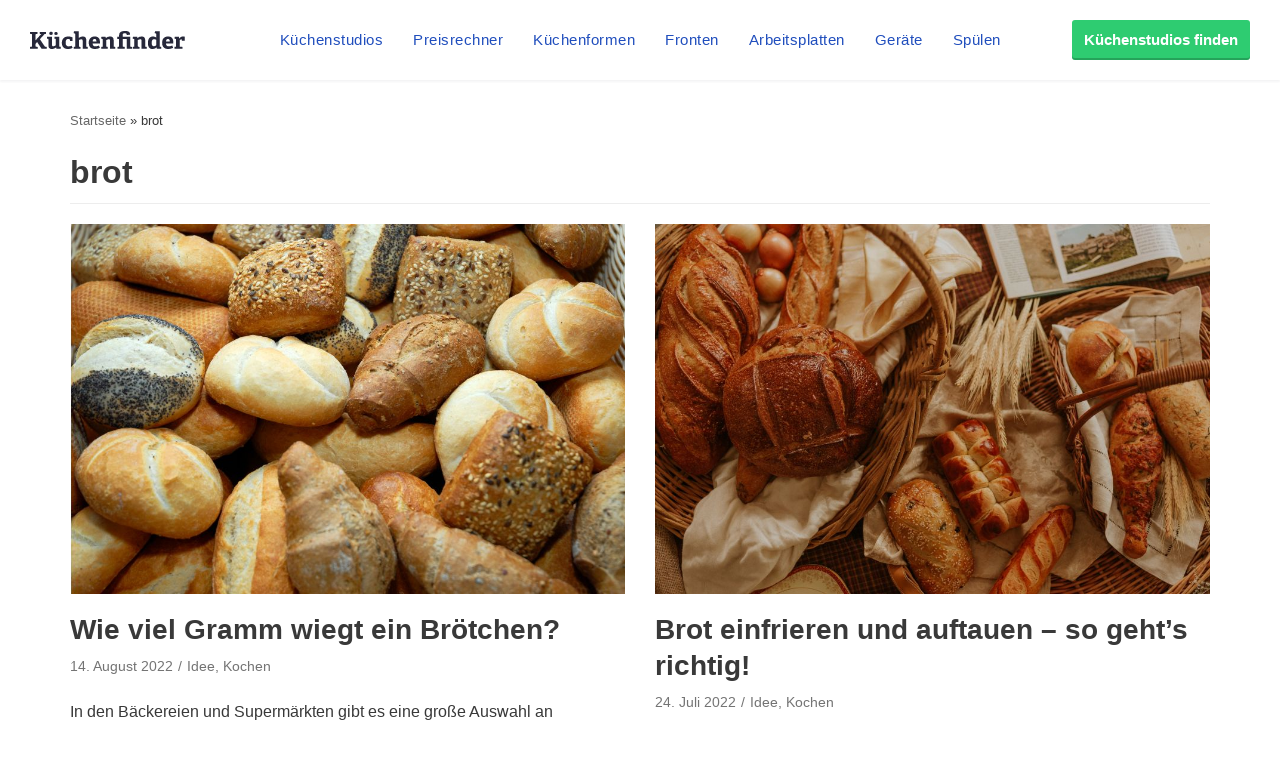

--- FILE ---
content_type: text/html;charset=UTF-8
request_url: https://magazin.kuechenfinder.com/ideen/brot/
body_size: 23712
content:
<!DOCTYPE html><html lang="de"><head><meta charset="UTF-8"><meta name="viewport" content="width=device-width, initial-scale=1, minimum-scale=1"><link rel="profile" href="http://gmpg.org/xfn/11"><style>.Button{display:inline-block;padding:11px 12px 13px;font-family:Arial,sans-serif;font-size:15px;font-weight:700;line-height:25px;text-align:center;text-decoration:none!important;letter-spacing:0;color:#27283a;box-shadow:inset 0 -2px 0 0 rgba(0,0,0,.2);border-radius:3px;border:1px solid #ebedf0;transition:all .3s linear;background-color:#fff}.Button:hover{transition:all .1s linear}@media (min-width:1080px){.Button{padding-top:7px;padding-bottom:8px}}.Button:focus{outline:none}.Button:active{transform:translateY(2px)}.Button--color-white{color:#204ebd!important;background-color:#fff;border-color:#ebedf0;transition-duration:.1s}.Button--color-white:not(:active){box-shadow:0 2px 0 0 rgba(0,0,0,.2)}.Button--color-white:focus,.Button--color-white:hover{border-color:rgba(32,78,189,.6);transition-duration:50ms}.Button--color-green{color:#fff!important;border-width:0;background-color:#2ecc71;transition-duration:.1s}.Button--color-green:focus,.Button--color-green:hover{border-color:rgba(32,78,189,.6);background-color:#32b163;transition-duration:50ms}.Button--block{display:block}.Button--small{padding:3px 10px 4px!important}.MenuButton{position:absolute;top:0;left:0;width:60px;height:60px;box-sizing:border-box;-moz-appearance:none;appearance:none;background-color:transparent!important;border:none;padding:0;opacity:1}@media (min-width:1080px){.MenuButton{display:none}}.MenuButton:focus{outline:none}.MenuButton--open>.MenuButton__line:first-child{transform:rotate(45deg) translate3d(4px,4px,0)}.MenuButton--open>.MenuButton__line:nth-child(2){opacity:0}.MenuButton--open>.MenuButton__line:nth-child(3){transform:rotate(-45deg) translate3d(3px,-3px,0)}.MenuButton__line{position:absolute;left:21px;display:block;height:2px;width:18px;background-color:#27283a;transition:all .3s cubic-bezier(.4,0,.2,1);transform-origin:center}.MenuButton__line:first-child{top:24px}.MenuButton__line:nth-child(2){top:29px}.MenuButton__line:nth-child(3){top:34px}.NavMenuItemSubMenu{display:-ms-flexbox;display:flex;-ms-flex-direction:column;flex-direction:column;width:360px;background-color:#fff;border:1px solid #edf4fd;box-shadow:0 5px 10px 0 rgba(0,0,0,.14),0 0 0 0 rgba(0,0,0,.2),0 2px 5px 0 rgba(0,0,0,.12);border-radius:3px;border-top-left-radius:0;border-top-right-radius:0}.NavMenuItemSubMenu__content{padding:15px}.NavMenuItemSubMenu__content-intro{display:-ms-flexbox;display:flex;text-decoration:none!important}.NavMenuItemSubMenu__content-intro-title{font-family:Arial,sans-serif;font-size:15px;font-weight:500;line-height:25px;letter-spacing:.5px;font-weight:700;letter-spacing:0;padding:0;margin:0;color:#27283a!important}.NavMenuItemSubMenu__content-intro-description{font-family:Arial,sans-serif;font-size:12px;font-weight:500;line-height:20px;-webkit-text-size-adjust:100%;letter-spacing:.5px;margin:0;color:#7d7e89}.NavMenuItemSubMenu__content-intro-cta{margin-top:10px}.NavMenuItemSubMenu__content-links{display:-ms-flexbox;display:flex;-ms-flex-direction:column;flex-direction:column;margin-top:20px;padding-top:10px;border-top:2px solid #f2f2f5}.NavMenuItemSubMenu__content-links-item{font-family:Arial,sans-serif;font-size:15px;font-weight:500;line-height:25px;letter-spacing:.5px;text-decoration:none!important;color:#204ebd!important;padding:5px 0}.NavMenuItemSubMenu__content-links-item:hover{text-decoration:underline!important}.NavMenuItemSubMenu__footer{display:block;font-family:Arial,sans-serif;font-size:15px;font-weight:500;line-height:25px;letter-spacing:.5px;padding:13px 15px 12px;text-decoration:none!important;color:#204ebd!important;text-align:center;background-color:#edf4fd}.NavMenuItemSubMenu__footer:hover{text-decoration:underline!important}.NavMenuItem{display:inline-block}.NavMenuItem-link{padding:31px 5px 28px;position:relative;margin:0;font-family:Arial,sans-serif;font-size:15px;font-weight:500;line-height:25px;letter-spacing:.5px;color:#204ebd!important;text-decoration:none!important;border-bottom:2px solid transparent}.NavMenuItem-link--active{border-bottom-color:#204ebd}.NavMenuItem-link:focus{background-color:#edf4fd}@media (min-width:1280px){.NavMenuItem-link{margin:0 15px;padding:31px 0 28px}}.NavMenuItem--subMenu{position:absolute;margin-top:27px}.OffCanvas--hidden>.OffCanvas__overlay{pointer-events:none;opacity:0}.OffCanvas--hidden>.OffCanvas__inner{transform:translateX(-100%);box-shadow:none}.OffCanvas__overlay{display:block;position:fixed;top:60px;left:0;right:0;width:100%;height:100%;border:none;background-color:rgba(0,0,0,.25);cursor:pointer;opacity:1;transition:opacity .3s linear;z-index:11}.OffCanvas__inner{top:60px;left:0;width:calc(100% - 40px);height:calc(100% - 60px);max-width:420px;position:fixed;z-index:12;background-color:#fff;box-shadow:0 10px 10px 0 rgba(39,40,58,.5);transition:transform .3s cubic-bezier(.4,0,.2,1);text-align:left;overflow-y:auto;-webkit-overflow-scrolling:touch}@media (min-width:1080px){.OffCanvas__inner{display:none}}.OffCanvas__cta{padding:40px 20px 20px;background:linear-gradient(160deg,#864260,#252e73);background-size:auto 100%,cover;background-position:100% 0,50%;background-repeat:no-repeat}.OffCanvas__cta-title{font-family:Arial,sans-serif;font-size:15px;font-weight:700;line-height:25px;margin:0!important;width:calc(100% - 100px);color:#fff;font-size:17px}.OffCanvas__cta-description{margin-top:15px;font-family:Arial,sans-serif;font-size:12px;font-weight:500;line-height:20px;-webkit-text-size-adjust:100%;letter-spacing:.5px;color:#fff}.OffCanvas__cta-link{display:block;margin-top:15px}.OffCanvas__main-menu{padding:0 20px}.OffCanvas__main-menu-item{display:block;display:-ms-flexbox;display:flex;-ms-flex-align:center;align-items:center;text-decoration:none!important;color:#204ebd!important;padding:17px 5px;border-bottom:1px solid rgba(39,40,58,.15)}.OffCanvas__main-menu-icon{display:inline-block;margin-left:auto;font-size:20px}.OffCanvas__small-menu{padding:20px}.OffCanvas__small-menu-item{display:block;text-decoration:none!important;color:#27283a!important;opacity:.6;padding:10px 5px;font-family:Arial,sans-serif;font-size:12px;font-weight:500;line-height:20px;-webkit-text-size-adjust:100%;letter-spacing:.5px}.QuickLinks{display:-ms-flexbox;display:flex;position:relative;width:100%;min-height:50px;overflow-x:auto;background-color:#edf4fd;-webkit-overflow-scrolling:touch}@media (min-width:1080px){.QuickLinks{display:none}}.QuickLinks--links{padding:8px 15px;display:-ms-flexbox;display:flex;-ms-flex-wrap:nowrap;flex-wrap:nowrap;margin:0 auto}.QuickLinks--links-item{white-space:nowrap}.QuickLinks--links-item:not(:last-child){margin-right:10px}.Nav{position:relative;z-index:10000}.Nav[data-reactroot]{height:110px}@media (min-width:1080px){.Nav[data-reactroot]{height:80px}}.Nav__inner{position:fixed;top:0;left:0;width:100%;box-sizing:border-box;background-color:#fff;box-shadow:0 2px 2px 0 rgba(39,40,58,.05);text-align:center;z-index:11;transition:transform .3s linear}@media (min-width:1080px){.Nav__inner{display:-ms-flexbox;display:flex;-ms-flex-align:center;align-items:center;text-align:left;padding:0 20px}}@media (min-width:1280px){.Nav__inner{padding-left:30px;padding-right:30px}}.Nav__inner--hidden{transform:translateY(-110px)}@media (min-width:1080px){.Nav__inner--hidden{transform:translateY(-130px)}}.Nav__logo,.Nav__logo-img{width:116px}@media (min-width:1080px){.Nav__logo,.Nav__logo-img{width:155px}}.Nav__logo{height:60px}.Nav__logo,.Nav__logo-wrapper{display:-ms-flexbox;display:flex;-ms-flex-align:center;align-items:center}.Nav__logo-wrapper{-ms-flex-positive:1;flex-grow:1;-ms-flex-pack:center;justify-content:center}@media (min-width:1080px){.Nav__logo-wrapper{-ms-flex-pack:start;justify-content:flex-start;height:80px}}.Nav__logo-img{position:relative;max-width:100%}.Nav__menu{display:none}@media (min-width:1080px){.Nav__menu{display:block}}.Nav__cta{display:none;-ms-flex-positive:1;flex-grow:1;text-align:right;-ms-flex-preferred-size:116px;flex-basis:116px;height:80px;-ms-flex-pack:end;justify-content:flex-end}@media (min-width:1080px){.Nav__cta{display:-ms-flexbox;display:flex;-ms-flex-align:center;align-items:center;-ms-flex-preferred-size:155px;flex-basis:155px}}</style><link rel='dns-prefetch' href='https://www.googletagmanager.com' /><link rel='preconnect' href='https://www.googletagmanager.com' /><link rel='dns-prefetch' href='https://www.google-analytics.com' /><link rel='preconnect' href='https://www.google-analytics.com' /><link rel='dns-prefetch' href='https://fundingchoicesmessages.google.com' /><link rel='preconnect' href='https://fundingchoicesmessages.google.com' />  <script>(function(w,d,s,l,i){w[l]=w[l]||[];w[l].push({'gtm.start':
          new Date().getTime(),event:'gtm.js'});var f=d.getElementsByTagName(s)[0],
          j=d.createElement(s),dl=l!='dataLayer'?'&l='+l:'';j.async=true;j.src=
          'https://www.googletagmanager.com/gtm.js?id='+i+dl;f.parentNode.insertBefore(j,f);
        })(window,document,'script','dataLayer','GTM-P65DQ57');</script>          <script async src="https://www.googletagmanager.com/gtag/js?id=G-VXL4Y0BJE2"></script> <script>window.dataLayer = window.dataLayer || [];
          function gtag(){dataLayer.push(arguments);}
          gtag('js', new Date());
          gtag('config', 'G-VXL4Y0BJE2');</script><meta name='robots' content='index, follow, max-image-preview:large, max-snippet:-1, max-video-preview:-1' /><style>img:is([sizes="auto" i], [sizes^="auto," i]) { contain-intrinsic-size: 3000px 1500px }</style><title>brot Archive - Küchenfinder</title><link rel="canonical" href="https://magazin.kuechenfinder.com/ideen/brot/" /><link rel="next" href="https://magazin.kuechenfinder.com/ideen/brot/page/2/" /><meta property="og:locale" content="de_DE" /><meta property="og:type" content="article" /><meta property="og:title" content="brot Archive - Küchenfinder" /><meta property="og:url" content="https://magazin.kuechenfinder.com/ideen/brot/" /><meta property="og:site_name" content="Küchenfinder" /><meta name="twitter:card" content="summary_large_image" /> <script type="application/ld+json" class="yoast-schema-graph">{"@context":"https://schema.org","@graph":[{"@type":"CollectionPage","@id":"https://magazin.kuechenfinder.com/ideen/brot/","url":"https://magazin.kuechenfinder.com/ideen/brot/","name":"brot Archive - Küchenfinder","isPartOf":{"@id":"https://magazin.kuechenfinder.com/#website"},"primaryImageOfPage":{"@id":"https://magazin.kuechenfinder.com/ideen/brot/#primaryimage"},"image":{"@id":"https://magazin.kuechenfinder.com/ideen/brot/#primaryimage"},"thumbnailUrl":"https://magazin.kuechenfinder.com/wp-content/uploads/sites/2/2022/07/Mag-KFI-Bild-79.jpg","breadcrumb":{"@id":"https://magazin.kuechenfinder.com/ideen/brot/#breadcrumb"},"inLanguage":"de"},{"@type":"ImageObject","inLanguage":"de","@id":"https://magazin.kuechenfinder.com/ideen/brot/#primaryimage","url":"https://magazin.kuechenfinder.com/wp-content/uploads/sites/2/2022/07/Mag-KFI-Bild-79.jpg","contentUrl":"https://magazin.kuechenfinder.com/wp-content/uploads/sites/2/2022/07/Mag-KFI-Bild-79.jpg","width":930,"height":620,"caption":"Gewicht von Brötchen Quelle: Cv"},{"@type":"BreadcrumbList","@id":"https://magazin.kuechenfinder.com/ideen/brot/#breadcrumb","itemListElement":[{"@type":"ListItem","position":1,"name":"Startseite","item":"https://magazin.kuechenfinder.com/"},{"@type":"ListItem","position":2,"name":"brot"}]},{"@type":"WebSite","@id":"https://magazin.kuechenfinder.com/#website","url":"https://magazin.kuechenfinder.com/","name":"Küchenfinder","description":"","potentialAction":[{"@type":"SearchAction","target":{"@type":"EntryPoint","urlTemplate":"https://magazin.kuechenfinder.com/?s={search_term_string}"},"query-input":{"@type":"PropertyValueSpecification","valueRequired":true,"valueName":"search_term_string"}}],"inLanguage":"de"},false]}</script> <link rel='dns-prefetch' href='//unpkg.com' /><link rel='dns-prefetch' href='//magazin.kuechenfinder.com' /><link rel="alternate" type="application/rss+xml" title="Küchenfinder &raquo; Feed" href="https://magazin.kuechenfinder.com/feed/" /><link rel="alternate" type="application/rss+xml" title="Küchenfinder &raquo; Kommentar-Feed" href="https://magazin.kuechenfinder.com/comments/feed/" /><link rel="alternate" type="application/rss+xml" title="Küchenfinder &raquo; brot Schlagwort-Feed" href="https://magazin.kuechenfinder.com/ideen/brot/feed/" /><link rel='stylesheet' id='wp-block-library-css' href='https://magazin.kuechenfinder.com/wp-includes/css/dist/block-library/style.min.css?ver=6.8.3' type='text/css' media='all' /><style id='classic-theme-styles-inline-css' type='text/css'>/*! This file is auto-generated */
.wp-block-button__link{color:#fff;background-color:#32373c;border-radius:9999px;box-shadow:none;text-decoration:none;padding:calc(.667em + 2px) calc(1.333em + 2px);font-size:1.125em}.wp-block-file__button{background:#32373c;color:#fff;text-decoration:none}</style><style id='global-styles-inline-css' type='text/css'>:root{--wp--preset--aspect-ratio--square: 1;--wp--preset--aspect-ratio--4-3: 4/3;--wp--preset--aspect-ratio--3-4: 3/4;--wp--preset--aspect-ratio--3-2: 3/2;--wp--preset--aspect-ratio--2-3: 2/3;--wp--preset--aspect-ratio--16-9: 16/9;--wp--preset--aspect-ratio--9-16: 9/16;--wp--preset--color--black: #000000;--wp--preset--color--cyan-bluish-gray: #abb8c3;--wp--preset--color--white: #ffffff;--wp--preset--color--pale-pink: #f78da7;--wp--preset--color--vivid-red: #cf2e2e;--wp--preset--color--luminous-vivid-orange: #ff6900;--wp--preset--color--luminous-vivid-amber: #fcb900;--wp--preset--color--light-green-cyan: #7bdcb5;--wp--preset--color--vivid-green-cyan: #00d084;--wp--preset--color--pale-cyan-blue: #8ed1fc;--wp--preset--color--vivid-cyan-blue: #0693e3;--wp--preset--color--vivid-purple: #9b51e0;--wp--preset--color--neve-link-color: var(--nv-primary-accent);--wp--preset--color--neve-link-hover-color: var(--nv-secondary-accent);--wp--preset--color--nv-site-bg: var(--nv-site-bg);--wp--preset--color--nv-light-bg: var(--nv-light-bg);--wp--preset--color--nv-dark-bg: var(--nv-dark-bg);--wp--preset--color--neve-text-color: var(--nv-text-color);--wp--preset--color--nv-text-dark-bg: var(--nv-text-dark-bg);--wp--preset--color--nv-c-1: var(--nv-c-1);--wp--preset--color--nv-c-2: var(--nv-c-2);--wp--preset--gradient--vivid-cyan-blue-to-vivid-purple: linear-gradient(135deg,rgba(6,147,227,1) 0%,rgb(155,81,224) 100%);--wp--preset--gradient--light-green-cyan-to-vivid-green-cyan: linear-gradient(135deg,rgb(122,220,180) 0%,rgb(0,208,130) 100%);--wp--preset--gradient--luminous-vivid-amber-to-luminous-vivid-orange: linear-gradient(135deg,rgba(252,185,0,1) 0%,rgba(255,105,0,1) 100%);--wp--preset--gradient--luminous-vivid-orange-to-vivid-red: linear-gradient(135deg,rgba(255,105,0,1) 0%,rgb(207,46,46) 100%);--wp--preset--gradient--very-light-gray-to-cyan-bluish-gray: linear-gradient(135deg,rgb(238,238,238) 0%,rgb(169,184,195) 100%);--wp--preset--gradient--cool-to-warm-spectrum: linear-gradient(135deg,rgb(74,234,220) 0%,rgb(151,120,209) 20%,rgb(207,42,186) 40%,rgb(238,44,130) 60%,rgb(251,105,98) 80%,rgb(254,248,76) 100%);--wp--preset--gradient--blush-light-purple: linear-gradient(135deg,rgb(255,206,236) 0%,rgb(152,150,240) 100%);--wp--preset--gradient--blush-bordeaux: linear-gradient(135deg,rgb(254,205,165) 0%,rgb(254,45,45) 50%,rgb(107,0,62) 100%);--wp--preset--gradient--luminous-dusk: linear-gradient(135deg,rgb(255,203,112) 0%,rgb(199,81,192) 50%,rgb(65,88,208) 100%);--wp--preset--gradient--pale-ocean: linear-gradient(135deg,rgb(255,245,203) 0%,rgb(182,227,212) 50%,rgb(51,167,181) 100%);--wp--preset--gradient--electric-grass: linear-gradient(135deg,rgb(202,248,128) 0%,rgb(113,206,126) 100%);--wp--preset--gradient--midnight: linear-gradient(135deg,rgb(2,3,129) 0%,rgb(40,116,252) 100%);--wp--preset--font-size--small: 13px;--wp--preset--font-size--medium: 20px;--wp--preset--font-size--large: 36px;--wp--preset--font-size--x-large: 42px;--wp--preset--spacing--20: 0.44rem;--wp--preset--spacing--30: 0.67rem;--wp--preset--spacing--40: 1rem;--wp--preset--spacing--50: 1.5rem;--wp--preset--spacing--60: 2.25rem;--wp--preset--spacing--70: 3.38rem;--wp--preset--spacing--80: 5.06rem;--wp--preset--shadow--natural: 6px 6px 9px rgba(0, 0, 0, 0.2);--wp--preset--shadow--deep: 12px 12px 50px rgba(0, 0, 0, 0.4);--wp--preset--shadow--sharp: 6px 6px 0px rgba(0, 0, 0, 0.2);--wp--preset--shadow--outlined: 6px 6px 0px -3px rgba(255, 255, 255, 1), 6px 6px rgba(0, 0, 0, 1);--wp--preset--shadow--crisp: 6px 6px 0px rgba(0, 0, 0, 1);}:where(.is-layout-flex){gap: 0.5em;}:where(.is-layout-grid){gap: 0.5em;}body .is-layout-flex{display: flex;}.is-layout-flex{flex-wrap: wrap;align-items: center;}.is-layout-flex > :is(*, div){margin: 0;}body .is-layout-grid{display: grid;}.is-layout-grid > :is(*, div){margin: 0;}:where(.wp-block-columns.is-layout-flex){gap: 2em;}:where(.wp-block-columns.is-layout-grid){gap: 2em;}:where(.wp-block-post-template.is-layout-flex){gap: 1.25em;}:where(.wp-block-post-template.is-layout-grid){gap: 1.25em;}.has-black-color{color: var(--wp--preset--color--black) !important;}.has-cyan-bluish-gray-color{color: var(--wp--preset--color--cyan-bluish-gray) !important;}.has-white-color{color: var(--wp--preset--color--white) !important;}.has-pale-pink-color{color: var(--wp--preset--color--pale-pink) !important;}.has-vivid-red-color{color: var(--wp--preset--color--vivid-red) !important;}.has-luminous-vivid-orange-color{color: var(--wp--preset--color--luminous-vivid-orange) !important;}.has-luminous-vivid-amber-color{color: var(--wp--preset--color--luminous-vivid-amber) !important;}.has-light-green-cyan-color{color: var(--wp--preset--color--light-green-cyan) !important;}.has-vivid-green-cyan-color{color: var(--wp--preset--color--vivid-green-cyan) !important;}.has-pale-cyan-blue-color{color: var(--wp--preset--color--pale-cyan-blue) !important;}.has-vivid-cyan-blue-color{color: var(--wp--preset--color--vivid-cyan-blue) !important;}.has-vivid-purple-color{color: var(--wp--preset--color--vivid-purple) !important;}.has-black-background-color{background-color: var(--wp--preset--color--black) !important;}.has-cyan-bluish-gray-background-color{background-color: var(--wp--preset--color--cyan-bluish-gray) !important;}.has-white-background-color{background-color: var(--wp--preset--color--white) !important;}.has-pale-pink-background-color{background-color: var(--wp--preset--color--pale-pink) !important;}.has-vivid-red-background-color{background-color: var(--wp--preset--color--vivid-red) !important;}.has-luminous-vivid-orange-background-color{background-color: var(--wp--preset--color--luminous-vivid-orange) !important;}.has-luminous-vivid-amber-background-color{background-color: var(--wp--preset--color--luminous-vivid-amber) !important;}.has-light-green-cyan-background-color{background-color: var(--wp--preset--color--light-green-cyan) !important;}.has-vivid-green-cyan-background-color{background-color: var(--wp--preset--color--vivid-green-cyan) !important;}.has-pale-cyan-blue-background-color{background-color: var(--wp--preset--color--pale-cyan-blue) !important;}.has-vivid-cyan-blue-background-color{background-color: var(--wp--preset--color--vivid-cyan-blue) !important;}.has-vivid-purple-background-color{background-color: var(--wp--preset--color--vivid-purple) !important;}.has-black-border-color{border-color: var(--wp--preset--color--black) !important;}.has-cyan-bluish-gray-border-color{border-color: var(--wp--preset--color--cyan-bluish-gray) !important;}.has-white-border-color{border-color: var(--wp--preset--color--white) !important;}.has-pale-pink-border-color{border-color: var(--wp--preset--color--pale-pink) !important;}.has-vivid-red-border-color{border-color: var(--wp--preset--color--vivid-red) !important;}.has-luminous-vivid-orange-border-color{border-color: var(--wp--preset--color--luminous-vivid-orange) !important;}.has-luminous-vivid-amber-border-color{border-color: var(--wp--preset--color--luminous-vivid-amber) !important;}.has-light-green-cyan-border-color{border-color: var(--wp--preset--color--light-green-cyan) !important;}.has-vivid-green-cyan-border-color{border-color: var(--wp--preset--color--vivid-green-cyan) !important;}.has-pale-cyan-blue-border-color{border-color: var(--wp--preset--color--pale-cyan-blue) !important;}.has-vivid-cyan-blue-border-color{border-color: var(--wp--preset--color--vivid-cyan-blue) !important;}.has-vivid-purple-border-color{border-color: var(--wp--preset--color--vivid-purple) !important;}.has-vivid-cyan-blue-to-vivid-purple-gradient-background{background: var(--wp--preset--gradient--vivid-cyan-blue-to-vivid-purple) !important;}.has-light-green-cyan-to-vivid-green-cyan-gradient-background{background: var(--wp--preset--gradient--light-green-cyan-to-vivid-green-cyan) !important;}.has-luminous-vivid-amber-to-luminous-vivid-orange-gradient-background{background: var(--wp--preset--gradient--luminous-vivid-amber-to-luminous-vivid-orange) !important;}.has-luminous-vivid-orange-to-vivid-red-gradient-background{background: var(--wp--preset--gradient--luminous-vivid-orange-to-vivid-red) !important;}.has-very-light-gray-to-cyan-bluish-gray-gradient-background{background: var(--wp--preset--gradient--very-light-gray-to-cyan-bluish-gray) !important;}.has-cool-to-warm-spectrum-gradient-background{background: var(--wp--preset--gradient--cool-to-warm-spectrum) !important;}.has-blush-light-purple-gradient-background{background: var(--wp--preset--gradient--blush-light-purple) !important;}.has-blush-bordeaux-gradient-background{background: var(--wp--preset--gradient--blush-bordeaux) !important;}.has-luminous-dusk-gradient-background{background: var(--wp--preset--gradient--luminous-dusk) !important;}.has-pale-ocean-gradient-background{background: var(--wp--preset--gradient--pale-ocean) !important;}.has-electric-grass-gradient-background{background: var(--wp--preset--gradient--electric-grass) !important;}.has-midnight-gradient-background{background: var(--wp--preset--gradient--midnight) !important;}.has-small-font-size{font-size: var(--wp--preset--font-size--small) !important;}.has-medium-font-size{font-size: var(--wp--preset--font-size--medium) !important;}.has-large-font-size{font-size: var(--wp--preset--font-size--large) !important;}.has-x-large-font-size{font-size: var(--wp--preset--font-size--x-large) !important;}
:where(.wp-block-post-template.is-layout-flex){gap: 1.25em;}:where(.wp-block-post-template.is-layout-grid){gap: 1.25em;}
:where(.wp-block-columns.is-layout-flex){gap: 2em;}:where(.wp-block-columns.is-layout-grid){gap: 2em;}
:root :where(.wp-block-pullquote){font-size: 1.5em;line-height: 1.6;}</style><link rel='stylesheet' id='contact-form-7-css' href='https://magazin.kuechenfinder.com/wp-content/plugins/contact-form-7/includes/css/styles.css?ver=6.1.2' type='text/css' media='all' /><link rel='stylesheet' id='neve-style-css' href='https://magazin.kuechenfinder.com/wp-content/themes/neve/style-main.min.css?ver=2.11.6' type='text/css' media='all' /><style id='neve-style-inline-css' type='text/css'>.header-menu-sidebar-inner li.menu-item-nav-search { display: none; }
.nv-meta-list li:not(:last-child):after,.nv-meta-list span:not(:last-child):after { content:"/" }
 .container{ max-width: 748px; } .has-neve-button-color-color{ color: var(--nv-primary-accent)!important; } .has-neve-button-color-background-color{ background-color: var(--nv-primary-accent)!important; } .single-post-container .alignfull > [class*="__inner-container"], .single-post-container .alignwide > [class*="__inner-container"]{ max-width:718px } .button.button-primary, button, input[type=button], .btn, input[type="submit"], /* Buttons in navigation */ ul[id^="nv-primary-navigation"] li.button.button-primary > a, .menu li.button.button-primary > a, .wp-block-button.is-style-primary .wp-block-button__link, .wc-block-grid .wp-block-button .wp-block-button__link, form input[type="submit"], form button[type="submit"], #comments input[type="submit"]{ background-color: var(--nv-primary-accent);color: #ffffff;border-radius:3px;border:none;border-width:1px 1px 1px 1px; } .button.button-primary:hover, ul[id^="nv-primary-navigation"] li.button.button-primary > a:hover, .menu li.button.button-primary > a:hover, .wp-block-button.is-style-primary .wp-block-button__link:hover, .wc-block-grid .wp-block-button .wp-block-button__link:hover, form input[type="submit"]:hover, form button[type="submit"]:hover, #comments input[type="submit"]:hover{ background-color: var(--nv-primary-accent);color: #ffffff; } .button.button-secondary:not(.secondary-default), .wp-block-button.is-style-secondary .wp-block-button__link{ background-color: rgba(0,0,0,0);color: var(--nv-text-color);border-radius:3px;border:1px solid;border-width:1px 1px 1px 1px; } .button.button-secondary.secondary-default{ background-color: rgba(0,0,0,0);color: var(--nv-text-color);border-radius:3px;border:1px solid;border-width:1px 1px 1px 1px; } .button.button-secondary:not(.secondary-default):hover, .wp-block-button.is-style-secondary .wp-block-button__link:hover{ background-color: rgba(0,0,0,0);color: var(--nv-text-color); } .button.button-secondary.secondary-default:hover{ background-color: rgba(0,0,0,0);color: var(--nv-text-color); } h1, .single h1.entry-title{ font-size: 1.5em; line-height: 1.6em; letter-spacing: 0px; font-weight: 600; text-transform: none; } h2{ font-size: 1.3em; line-height: 1.6em; letter-spacing: 0px; font-weight: 600; text-transform: none; } h3, .woocommerce-checkout h3{ font-size: 1.1em; line-height: 1.6em; letter-spacing: 0px; font-weight: 600; text-transform: none; } h4{ font-size: 1em; line-height: 1.6em; letter-spacing: 0px; font-weight: 600; text-transform: none; } h5{ font-size: 0.75em; line-height: 1.6em; letter-spacing: 0px; font-weight: 600; text-transform: none; } h6{ font-size: 0.75em; line-height: 1.6em; letter-spacing: 0px; font-weight: 600; text-transform: none; } form:not([role="search"]):not(.woocommerce-cart-form):not(.woocommerce-ordering):not(.cart) input:read-write:not(#coupon_code), form textarea, form select, .widget select{ margin-bottom: 10px; } form input:read-write, form textarea, form select, form select option, form.wp-block-search input.wp-block-search__input, .widget select{ color: var(--nv-text-color); } form label, .wpforms-container .wpforms-field-label{ margin-bottom: 10px; } form.search-form input:read-write{ padding-right:45px !important; } .header-main-inner,.header-main-inner a:not(.button),.header-main-inner .navbar-toggle{ color: var(--nv-text-color); } .header-main-inner .nv-icon svg,.header-main-inner .nv-contact-list svg{ fill: var(--nv-text-color); } .header-main-inner .icon-bar{ background-color: var(--nv-text-color); } .hfg_header .header-main-inner .nav-ul .sub-menu{ background-color: var(--nv-site-bg); } .hfg_header .header-main-inner{ background-color: var(--nv-site-bg); } .header-menu-sidebar .header-menu-sidebar-bg,.header-menu-sidebar .header-menu-sidebar-bg a:not(.button),.header-menu-sidebar .header-menu-sidebar-bg .navbar-toggle{ color: var(--nv-text-color); } .header-menu-sidebar .header-menu-sidebar-bg .nv-icon svg,.header-menu-sidebar .header-menu-sidebar-bg .nv-contact-list svg{ fill: var(--nv-text-color); } .header-menu-sidebar .header-menu-sidebar-bg .icon-bar{ background-color: var(--nv-text-color); } .hfg_header .header-menu-sidebar .header-menu-sidebar-bg .nav-ul .sub-menu{ background-color: var(--nv-site-bg); } .hfg_header .header-menu-sidebar .header-menu-sidebar-bg{ background-color: var(--nv-site-bg); } .header-menu-sidebar{ width: 360px; } .builder-item--logo .site-logo img{ max-width: 120px; } .builder-item--logo .site-logo{ padding:10px 0px 10px 0px; } .builder-item--logo{ margin:0px 0px 0px 0px; } .builder-item--nav-icon .navbar-toggle{ padding:10px 15px 10px 15px; } .builder-item--nav-icon{ margin:0px 0px 0px 0px; } .builder-item--primary-menu .nav-menu-primary > .nav-ul li:not(.woocommerce-mini-cart-item) > a,.builder-item--primary-menu .nav-menu-primary > .nav-ul .has-caret > a,.builder-item--primary-menu .nav-menu-primary > .nav-ul .neve-mm-heading span,.builder-item--primary-menu .nav-menu-primary > .nav-ul .has-caret{ color: var(--nv-text-color); } .builder-item--primary-menu .nav-menu-primary > .nav-ul li:not(.woocommerce-mini-cart-item) > a:after,.builder-item--primary-menu .nav-menu-primary > .nav-ul li > .has-caret > a:after{ background-color: var(--nv-secondary-accent); } .builder-item--primary-menu .nav-menu-primary > .nav-ul li:not(.woocommerce-mini-cart-item):hover > a,.builder-item--primary-menu .nav-menu-primary > .nav-ul li:hover > .has-caret > a,.builder-item--primary-menu .nav-menu-primary > .nav-ul li:hover > .has-caret{ color: var(--nv-secondary-accent); } .builder-item--primary-menu .nav-menu-primary > .nav-ul li:hover > .has-caret svg{ fill: var(--nv-secondary-accent); } .builder-item--primary-menu .nav-menu-primary > .nav-ul li.current-menu-item > a,.builder-item--primary-menu .nav-menu-primary > .nav-ul li.current_page_item > a,.builder-item--primary-menu .nav-menu-primary > .nav-ul li.current_page_item > .has-caret > a{ color: var(--nv-primary-accent); } .builder-item--primary-menu .nav-menu-primary > .nav-ul li.current-menu-item > .has-caret svg{ fill: var(--nv-primary-accent); } .builder-item--primary-menu .nav-ul > li:not(:last-of-type){ margin-right:20px; } .builder-item--primary-menu .style-full-height .nav-ul li:not(.menu-item-nav-search):not(.menu-item-nav-cart):hover > a:after{ width: calc(100% + 20px); } .builder-item--primary-menu .nav-ul li a, .builder-item--primary-menu .neve-mm-heading span{ min-height: 25px; } .builder-item--primary-menu{ font-size: 1em; line-height: 1.6em; letter-spacing: 0px; font-weight: 500; text-transform: none; padding:0px 0px 0px 0px;margin:0px 0px 0px 0px; } .builder-item--primary-menu svg{ width: 1em;height: 1em; } .footer-top-inner{ background-color: var(--nv-site-bg); } .footer-top-inner,.footer-top-inner a:not(.button),.footer-top-inner .navbar-toggle{ color: var(--nv-text-color); } .footer-top-inner .nv-icon svg,.footer-top-inner .nv-contact-list svg{ fill: var(--nv-text-color); } .footer-top-inner .icon-bar{ background-color: var(--nv-text-color); } .footer-top-inner .nav-ul .sub-menu{ background-color: var(--nv-site-bg); } .footer-bottom-inner,.footer-bottom-inner a:not(.button),.footer-bottom-inner .navbar-toggle{ color: var(--nv-text-color); } .footer-bottom-inner .nv-icon svg,.footer-bottom-inner .nv-contact-list svg{ fill: var(--nv-text-color); } .footer-bottom-inner .icon-bar{ background-color: var(--nv-text-color); } .builder-item--footer-one-widgets{ padding:0px 0px 0px 0px;margin:0px 0px 0px 0px; } .builder-item--footer-two-widgets{ padding:0px 0px 0px 0px;margin:0px 0px 0px 0px; } .builder-item--footer-three-widgets{ padding:0px 0px 0px 0px;margin:0px 0px 0px 0px; } .builder-item--footer-four-widgets{ padding:0px 0px 0px 0px;margin:0px 0px 0px 0px; } .nav-menu-footer #footer-menu > li > a{ color: var(--nv-text-color); } #footer-menu > li > a:after{ background-color: var(--nv-primary-accent); } .nav-menu-footer:not(.style-full-height) #footer-menu > li:hover > a{ color: var(--nv-primary-accent); } .builder-item--footer-menu .nav-ul > li:not(:last-of-type){ margin-right:20px; } .builder-item--footer-menu .style-full-height .nav-ul#footer-menu > li:hover > a:after{ width: calc(100% + 20px); } .builder-item--footer-menu .nav-ul a{ min-height: 25px; } .builder-item--footer-menu li > a{ font-size: 1em; line-height: 1.6em; letter-spacing: 0px; font-weight: 500; text-transform: none; } .builder-item--footer-menu li > a svg{ width: 1em;height: 1em; } .builder-item--footer-menu{ padding:0px 0px 0px 0px;margin:0px 0px 0px 0px; } .builder-item--footer_copyright{ font-size: 1em; line-height: 1.6em; letter-spacing: 0px; font-weight: 500; text-transform: none; padding:0px 0px 0px 0px;margin:0px 0px 0px 0px; } .builder-item--footer_copyright svg{ width: 1em;height: 1em; } .scroll-to-top{ color: var(--nv-text-dark-bg);padding:8px 10px 8px 10px;border-radius:3px;background-color: var(--nv-primary-accent); } .scroll-to-top:hover, .scroll-to-top:focus{ color: var(--nv-text-dark-bg);background-color: var(--nv-primary-accent); } .scroll-to-top.icon .scroll-to-top-icon{ width:16px;height:16px; } @media(min-width: 576px){ .container{ max-width: 992px; } .single-post-container .alignfull > [class*="__inner-container"], .single-post-container .alignwide > [class*="__inner-container"]{ max-width:962px } h1, .single h1.entry-title{ font-size: 1.5em; line-height: 1.6em; letter-spacing: 0px; } h2{ font-size: 1.3em; line-height: 1.6em; letter-spacing: 0px; } h3, .woocommerce-checkout h3{ font-size: 1.1em; line-height: 1.6em; letter-spacing: 0px; } h4{ font-size: 1em; line-height: 1.6em; letter-spacing: 0px; } h5{ font-size: 0.75em; line-height: 1.6em; letter-spacing: 0px; } h6{ font-size: 0.75em; line-height: 1.6em; letter-spacing: 0px; } .header-menu-sidebar{ width: 360px; } .builder-item--logo .site-logo img{ max-width: 120px; } .builder-item--logo .site-logo{ padding:10px 0px 10px 0px; } .builder-item--logo{ margin:0px 0px 0px 0px; } .builder-item--nav-icon .navbar-toggle{ padding:10px 15px 10px 15px; } .builder-item--nav-icon{ margin:0px 0px 0px 0px; } .builder-item--primary-menu .nav-ul > li:not(:last-of-type){ margin-right:20px; } .builder-item--primary-menu .style-full-height .nav-ul li:not(.menu-item-nav-search):not(.menu-item-nav-cart):hover > a:after{ width: calc(100% + 20px); } .builder-item--primary-menu .nav-ul li a, .builder-item--primary-menu .neve-mm-heading span{ min-height: 25px; } .builder-item--primary-menu{ font-size: 1em; line-height: 1.6em; letter-spacing: 0px; padding:0px 0px 0px 0px;margin:0px 0px 0px 0px; } .builder-item--primary-menu svg{ width: 1em;height: 1em; } .builder-item--footer-one-widgets{ padding:0px 0px 0px 0px;margin:0px 0px 0px 0px; } .builder-item--footer-two-widgets{ padding:0px 0px 0px 0px;margin:0px 0px 0px 0px; } .builder-item--footer-three-widgets{ padding:0px 0px 0px 0px;margin:0px 0px 0px 0px; } .builder-item--footer-four-widgets{ padding:0px 0px 0px 0px;margin:0px 0px 0px 0px; } .builder-item--footer-menu .nav-ul > li:not(:last-of-type){ margin-right:20px; } .builder-item--footer-menu .style-full-height .nav-ul#footer-menu > li:hover > a:after{ width: calc(100% + 20px); } .builder-item--footer-menu .nav-ul a{ min-height: 25px; } .builder-item--footer-menu li > a{ font-size: 1em; line-height: 1.6em; letter-spacing: 0px; } .builder-item--footer-menu li > a svg{ width: 1em;height: 1em; } .builder-item--footer-menu{ padding:0px 0px 0px 0px;margin:0px 0px 0px 0px; } .builder-item--footer_copyright{ font-size: 1em; line-height: 1.6em; letter-spacing: 0px; padding:0px 0px 0px 0px;margin:0px 0px 0px 0px; } .builder-item--footer_copyright svg{ width: 1em;height: 1em; } .scroll-to-top{ padding:8px 10px 8px 10px; } .scroll-to-top.icon .scroll-to-top-icon{ width:16px;height:16px; } }@media(min-width: 960px){ .container{ max-width: 1170px; } .neve-main > .archive-container .nv-index-posts.col{ max-width: 100%; } .neve-main > .archive-container .nv-sidebar-wrap{ max-width: 0%; } .neve-main > .single-post-container .nv-single-post-wrap.col{ max-width: 70%; } .single-post-container .alignfull > [class*="__inner-container"], .single-post-container .alignwide > [class*="__inner-container"]{ max-width:789px } .container-fluid.single-post-container .alignfull > [class*="__inner-container"], .container-fluid.single-post-container .alignwide > [class*="__inner-container"]{ max-width:calc(70% + 15px) } .neve-main > .single-post-container .nv-sidebar-wrap{ max-width: 30%; } h1, .single h1.entry-title{ font-size: 2em; line-height: 1.3em; letter-spacing: 0px; } h2{ font-size: 1.75em; line-height: 1.3em; letter-spacing: 0px; } h3, .woocommerce-checkout h3{ font-size: 1.2em; line-height: 1.4em; letter-spacing: 0px; } h4{ font-size: 1.1em; line-height: 1.4em; letter-spacing: 0px; } h5{ font-size: 1em; line-height: 1em; letter-spacing: 0px; } h6{ font-size: 1em; line-height: 1.4em; letter-spacing: 0px; } .header-menu-sidebar{ width: 360px; } .builder-item--logo .site-logo img{ max-width: 120px; } .builder-item--logo .site-logo{ padding:10px 0px 10px 0px; } .builder-item--logo{ margin:0px 0px 0px 0px; } .builder-item--nav-icon .navbar-toggle{ padding:10px 15px 10px 15px; } .builder-item--nav-icon{ margin:0px 0px 0px 0px; } .builder-item--primary-menu .nav-ul > li:not(:last-of-type){ margin-right:20px; } .builder-item--primary-menu .style-full-height .nav-ul li:not(.menu-item-nav-search):not(.menu-item-nav-cart) > a:after{ left:-10px;right:-10px } .builder-item--primary-menu .style-full-height .nav-ul li:not(.menu-item-nav-search):not(.menu-item-nav-cart):hover > a:after{ width: calc(100% + 20px); } .builder-item--primary-menu .nav-ul li a, .builder-item--primary-menu .neve-mm-heading span{ min-height: 25px; } .builder-item--primary-menu{ font-size: 1em; line-height: 1.6em; letter-spacing: 0px; padding:0px 0px 0px 0px;margin:0px 0px 0px 0px; } .builder-item--primary-menu svg{ width: 1em;height: 1em; } .builder-item--footer-one-widgets{ padding:0px 0px 0px 0px;margin:0px 0px 0px 0px; } .builder-item--footer-two-widgets{ padding:0px 0px 0px 0px;margin:0px 0px 0px 0px; } .builder-item--footer-three-widgets{ padding:0px 0px 0px 0px;margin:0px 0px 0px 0px; } .builder-item--footer-four-widgets{ padding:0px 0px 0px 0px;margin:0px 0px 0px 0px; } .builder-item--footer-menu .nav-ul > li:not(:last-of-type){ margin-right:20px; } .builder-item--footer-menu .style-full-height .nav-ul#footer-menu > li > a:after{ left:-10px;right:-10px } .builder-item--footer-menu .style-full-height .nav-ul#footer-menu > li:hover > a:after{ width: calc(100% + 20px); } .builder-item--footer-menu .nav-ul a{ min-height: 25px; } .builder-item--footer-menu li > a{ font-size: 1em; line-height: 1.6em; letter-spacing: 0px; } .builder-item--footer-menu li > a svg{ width: 1em;height: 1em; } .builder-item--footer-menu{ padding:0px 0px 0px 0px;margin:0px 0px 0px 0px; } .builder-item--footer_copyright{ font-size: 1em; line-height: 1.6em; letter-spacing: 0px; padding:0px 0px 0px 0px;margin:0px 0px 0px 0px; } .builder-item--footer_copyright svg{ width: 1em;height: 1em; } .scroll-to-top{ padding:8px 10px 8px 10px; } .scroll-to-top.icon .scroll-to-top-icon{ width:16px;height:16px; } }.nv-content-wrap .elementor a:not(.button):not(.wp-block-file__button){ text-decoration: none; }:root{--nv-primary-accent:#0366d6;--nv-secondary-accent:#0e509a;--nv-site-bg:#ffffff;--nv-light-bg:#ededed;--nv-dark-bg:#14171c;--nv-text-color:#393939;--nv-text-dark-bg:#ffffff;--nv-c-1:#77b978;--nv-c-2:#f37262;--nv-fallback-ff:Arial, Helvetica, sans-serif;}
:root{--e-global-color-nvprimaryaccent:#0366d6;--e-global-color-nvsecondaryaccent:#0e509a;--e-global-color-nvsitebg:#;--e-global-color-nvlightbg:#ededed;--e-global-color-nvdarkbg:#14171c;--e-global-color-nvtextcolor:#393939;--e-global-color-nvtextdarkbg:#ffffff;--e-global-color-nvc1:#77b978;--e-global-color-nvc2:#f37262;}</style><link rel='stylesheet' id='neve-blog-pro-css' href='https://magazin.kuechenfinder.com/wp-content/plugins/neve-pro-addon/includes/modules/blog_pro/assets/style.min.css?ver=1.4.3' type='text/css' media='all' /><link rel='stylesheet' id='neve-child-style-css' href='https://magazin.kuechenfinder.com/wp-content/themes/Neve-Child/style.css?ver=2.11.6' type='text/css' media='all' /><style id='rocket-lazyload-inline-css' type='text/css'>.rll-youtube-player{position:relative;padding-bottom:56.23%;height:0;overflow:hidden;max-width:100%;}.rll-youtube-player:focus-within{outline: 2px solid currentColor;outline-offset: 5px;}.rll-youtube-player iframe{position:absolute;top:0;left:0;width:100%;height:100%;z-index:100;background:0 0}.rll-youtube-player img{bottom:0;display:block;left:0;margin:auto;max-width:100%;width:100%;position:absolute;right:0;top:0;border:none;height:auto;-webkit-transition:.4s all;-moz-transition:.4s all;transition:.4s all}.rll-youtube-player img:hover{-webkit-filter:brightness(75%)}.rll-youtube-player .play{height:100%;width:100%;left:0;top:0;position:absolute;background:url(https://magazin.kuechenfinder.com/wp-content/plugins/rocket-lazy-load/assets/img/youtube.png) no-repeat center;background-color: transparent !important;cursor:pointer;border:none;}</style> <script type="text/javascript" src="https://magazin.kuechenfinder.com/wp-includes/js/jquery/jquery.min.js?ver=3.7.1" id="jquery-core-js"></script> <link rel="https://api.w.org/" href="https://magazin.kuechenfinder.com/wp-json/" /><link rel="alternate" title="JSON" type="application/json" href="https://magazin.kuechenfinder.com/wp-json/wp/v2/tags/535" /><link rel="EditURI" type="application/rsd+xml" title="RSD" href="https://magazin.kuechenfinder.com/xmlrpc.php?rsd" /><meta name="generator" content="WordPress 6.8.3" />  <script async src="https://securepubads.g.doubleclick.net/tag/js/gpt.js"></script> <script>window.googletag = window.googletag || {cmd: []};
      googletag.cmd.push(function() {
        
        googletag.defineSlot('/1064468/kfi-MediumRectangle-Sidebar', [300,250], 'kfi-ad-rectangle-sidebar').addService(googletag.pubads());
        googletag.defineSlot('/1064468/kfi-magazin-second-paragraph-mobile', [300,250], 'kfi-ad-second-paragraph-mobile').defineSizeMapping([[[769,50],[]],[[0,0],[[300,250]]]]).addService(googletag.pubads());
        googletag.defineSlot('/1064468/kfi-magazin-before-related-posts-mobile', [300,250], 'kfi-ad-before-related-posts-mobile').defineSizeMapping([[[769,50],[]],[[0,0],[[300,250]]]]).addService(googletag.pubads());
        googletag.defineSlot('/1064468/kfi-ad-cooking-fourth-paragraph', [300,250], 'kfi-ad-cooking-fourth-paragraph').addService(googletag.pubads());
        googletag.pubads().enableSingleRequest();
        googletag.pubads().collapseEmptyDivs();
        googletag.enableServices();
      });</script> <meta name="generator" content="Elementor 3.32.4; features: additional_custom_breakpoints; settings: css_print_method-external, google_font-enabled, font_display-auto"><style>.e-con.e-parent:nth-of-type(n+4):not(.e-lazyloaded):not(.e-no-lazyload),
				.e-con.e-parent:nth-of-type(n+4):not(.e-lazyloaded):not(.e-no-lazyload) * {
					background-image: none !important;
				}
				@media screen and (max-height: 1024px) {
					.e-con.e-parent:nth-of-type(n+3):not(.e-lazyloaded):not(.e-no-lazyload),
					.e-con.e-parent:nth-of-type(n+3):not(.e-lazyloaded):not(.e-no-lazyload) * {
						background-image: none !important;
					}
				}
				@media screen and (max-height: 640px) {
					.e-con.e-parent:nth-of-type(n+2):not(.e-lazyloaded):not(.e-no-lazyload),
					.e-con.e-parent:nth-of-type(n+2):not(.e-lazyloaded):not(.e-no-lazyload) * {
						background-image: none !important;
					}
				}</style><link rel="icon" href="https://magazin.kuechenfinder.com/wp-content/uploads/sites/2/2019/01/cropped-favicon-32x32.png" sizes="32x32" /><link rel="icon" href="https://magazin.kuechenfinder.com/wp-content/uploads/sites/2/2019/01/cropped-favicon-192x192.png" sizes="192x192" /><link rel="apple-touch-icon" href="https://magazin.kuechenfinder.com/wp-content/uploads/sites/2/2019/01/cropped-favicon-180x180.png" /><meta name="msapplication-TileImage" content="https://magazin.kuechenfinder.com/wp-content/uploads/sites/2/2019/01/cropped-favicon-270x270.png" /><style type="text/css" id="wp-custom-css">.widget-sidebar-headline {
	margin-bottom: -25px;
}

/* hide Neve theme header */
header.header{display:none;}

/*Add spacing below BC*/
.neve-breadcrumbs-wrapper{
	margin-bottom: 20px;
	display: block;
}

.nv-content-wrap{
	font-family: Georgia, serif;
	font-size: 17px;
	line-height: 1.8em;
}

.nv-author-biography {
	border: 1px solid #ccc;
	padding: 10px;
	font-size: 14px;
	line-height: 20px;
}

.nv-author-biography .nv-author-bio-text-wrapper p:last-of-type{ margin-bottom: 0px;}

.nv-related-posts{
	margin-top: 50px;
}



a.kfi-mag-btn:link {
  background: #204ebd;
	text-decoration: none !important;
  color: #fff !important;
  box-shadow: inset 0 -2px 0 0 rgba(0, 0, 0, 0.2);
  font-size: 15px !important;
  font-weight: 700;
  font-family: Arial, sans-serif;
  padding: 7px 15px;
  margin-bottom: 25px !important;
  margin-top: 15px !important;
  border-radius: 3px;
  display: inline-block;
}
a.kfi-mag-btn:visited {
  color: #fff !important;
  text-decoration: none !important;
}
a.kfi-mag-btn:hover {
	background: #3264dc;
  color: #fff !important;
  text-decoration: none !important;
}
a.kfi-mag-btn:active {
  color: #fff !important;
  text-decoration: none !important;
}



/* KFI Footer Styles
--------------------------------------*/

footer{
	background-color: #27283a !important;
	padding-top: 50px;
	color: #fff;
}

footer p{
	color: #fff;
}

footer .footer-top {
  background-color: #27283a;
  color: #fff;
  font-family: Arial, sans-serif !important;
  font-style: normal;
  font-size: 14px;
  line-height: 25px;
  font-weight: 500;
  margin: 0 0 10px;
}

footer .footer-top-inner{
	background-color: transparent !important;
}

footer .widget > h6 {
  font-size: 17px;
  color: #ffffff !important;
  letter-spacing: 0;
  line-height: 25px;
  text-transform: none;
  margin: 0 0 10px;
}

footer .widget ul li {
  margin-bottom: 0;
}

footer .widget-title{
	color: #fff;
	margin-bottom: -25px !important;
}



.footer-top-inner a:not(.button), footer a:link {
  font-family: Arial, sans-serif !important;
  font-style: normal;
  font-size: 14px;
  line-height: 25px;
  font-weight: 500;
  color: #80c5ff;
  text-decoration: none;
}

footer a:visited {
  color: #80c5ff;
  text-decoration: none;
}

footer a:hover {
  color: #ffffff;
  text-decoration: none;
}

footer a:active {
  color: #80c5ff;
  text-decoration: none;
}

footer .widget ul li a:link {
  font-family: Arial, sans-serif !important;
  font-style: normal;
  font-size: 14px;
  line-height: 25px;
  font-weight: 500;
  color: #80c5ff;
  text-decoration: none;
}

footer .widget ul li a:visited {
  color: #80c5ff;
  text-decoration: none;
}

footer .widget ul li a:hover {
  color: #ffffff;
  text-decoration: none;
}

footer .widget ul li a:active {
  color: #80c5ff;
  text-decoration: none;
}

footer .footer-top {
  margin-bottom: 0;
}

footer .footer-top nv-footer-content {
  border-bottom: 1px dotted rgba(255, 255, 255, 0.25);
}

footer .footer-bottom,
footer .footer-bottom p {
  background-color: #27283a;
  color: #fff;
  font-family: "MaisonNeue", Arial, sans-serif !important;
  font-weight: 500;
  font-size: 12px;
  line-height: 20px;
  border-top: 0px;
  padding: 10px 0;
}

footer .footer-bottom a:link {
  color: #eee;
  text-decoration: none;
}

footer .footer-bottom a:visited {
  color: #eee;
  text-decoration: none;
}

footer .footer-bottom a:hover {
  color: #fff;
  text-decoration: none;
}

footer .footer-bottom a:active {
  color: #eee;
  text-decoration: none;
}

.nav-menu-footer #footer-menu > li > a{
	  color: #fff;
    text-decoration: none;
    font-size: 12px;
}

.nav-menu-footer #footer-menu > li > a:hover{
	text-decoration: underline;
	color: #fff !important;
}


.parent-pageid-20438 #content{
	max-width: 1170px;
	width: 94%;
	margin: 0px auto; 
	font-size: 14px;
color: #1A1A1A;
letter-spacing: 0;
}

.parent-pageid-20438 #content IMG.kfi-discount-shop-logo{
	float: right;
	border: 1px solid #F1F2F8;
	min-width: 80px;
	min-height: 80px;
}

.parent-pageid-20438 #content IMG.kfi-discount-shop-logo:after{
	clear: both;
}

.parent-pageid-20438 #content .kfi-discount-wrapper{
	background-color:#F1F2F8;
	clear: both;
	padding: 10px;
	margin: 20px 0 30px;
	display: block;
	
}

.parent-pageid-20438 #content .kfi-discount-wrapper h2{
	margin-top: 5px;
	margin-bottom: 10px;
	font-size: 14px;
	line-height: 20px;
	font-weight: bold;
}

.parent-pageid-20438 #content small{
	font-size: 12px;
	line-height: 20px !important;
	color: rgba(26,26,26,0.70);
}

.parent-pageid-20438 #content h1{
font-size: 30px;
letter-spacing: 0;
line-height: 35px;
font-weight: bold;
}

.parent-pageid-20438 #content h2{
font-size: 20px;
letter-spacing: 0;
line-height: 24px;
		margin: 20px 0;
}

.parent-pageid-20438 #content h3{
font-size: 18px;
letter-spacing: 0;
line-height: 20px;
		margin: 15px 0;
}

.parent-pageid-20438 #content h4{
font-size: 16px;
font-weight: bold;
letter-spacing: 0;
line-height: 20px;
	margin: 20px 0 5px;
	
}

.parent-pageid-20438 #content .entry-content p:first-of-type{
	font-size: 14px;
	line-height: 20px;
	font-family: Arial, sans-serif;
}

.parent-pageid-20438 #content p{
font-size: 16px;
letter-spacing: 0;
	margin-bottom: 10px;
	
}

.parent-pageid-20438 #content ul{
	list-style: disc;
	margin-left: 20px;
}

.parent-pageid-20438 #content li{
	margin-bottom: 10px;
}

/* KFI Footer Brands */

.kfi-footer-brands{
      padding: 30px 0;
	background-color: #27283a;
    }

  

/* - - - START Ratgeber Menu - - - */

ul#menu-ratgeber a {
	color: rgba(39,40,58,1);
}

ul#menu-ratgeber >  li.menu-item-has-children > a{
	display: none;
} /* hides parent category */

ul#menu-ratgeber > li > ul.sub-menu > li.menu-item-has-children > ul.sub-menu{
	display: none;
}

ul#menu-ratgeber > li.current-menu-item > ul.sub-menu > li.menu-item-has-children > ul.sub-menu,
ul#menu-ratgeber > li.current-menu-parent > ul.sub-menu > li.menu-item-has-children > ul.sub-menu{
	display: block;
}

ul#menu-ratgeber li.menu-item-has-children ul.sub-menu{
	padding: 0;
	margin-left: 0;
}

ul#menu-ratgeber li.current-post-parent.menu-item-has-children > ul.sub-menu > li > a{
	font-weight: bold;
	color: rgba(39,40,58,1);
}

ul#menu-ratgeber ul.sub-menu ul.sub-menu li.menu-item:hover a{
	color: #204ebd;
}

ul#menu-ratgeber ul.sub-menu ul.sub-menu li.menu-item{
	margin: 0;
	padding: 5px 0 5px 15px;
	border-left: 3px solid rgba(39,40,58,0.07);
}

ul#menu-ratgeber ul.sub-menu ul.sub-menu li.menu-item:hover{
	border-left: 3px solid #5196ED;
}

ul#menu-ratgeber li.current-menu-item > a{
	font-weight: bold;
}

ul#menu-ratgeber ul.sub-menu ul.sub-menu li.current-menu-item{
	border-left: 3px solid rgba(39,40,58,1);
}

/* - - - END Ratgeber Menu - - - */

.PriceCalculator{
	font-family: Arial, sans-serif;
	box-shadow: #eee 0px 0px 10px;
}

.PriceCalculator .PriceCalculator__quality-description{
	text-transform: none;
	color: #666;	
}

.PriceCalculator__devices button{
	font-size: 14px;
	line-height: 25px;
}

.snippetAfterParagraph{
	margin-bottom: 20px;}


.nv-meta-list .posted-on .updated{
	display: inherit;}

.nv-meta-list .posted-on .updated::before{
	content: ' / Aktualisiert am: '
}

#kfi-coupon-container {
	top: 0px !important;
	-ms-overflow-style: none;
}

.kfi-coupon-page-shop_excerpt p{
	font-size: 12px !important;
}


/* beliebte artikel */
.custom-html-widget h4 {
    font-size: 0.75em;
    line-height: 1.6em;
    letter-spacing: 0px;
    font-weight: 600;
    text-transform: none;
}


@media (min-width: 576px) {
	.custom-html-widget h4 {
			font-size: 0.75em;
			line-height: 1.6em;
			letter-spacing: 0px;
	}
}

@media (min-width: 960px) {
	.custom-html-widget h4 {
    font-size: 1em;
    line-height: 1em;
    letter-spacing: 0px;
	}
}

.related-post .content img {
	display: block;
	margin-bottom: 10px;
}


.favored-articles {
	font-size:14px;
	line-height:20px;
}

.favored-articles a {
	display: block;
	padding-top: 12px;
	padding-bottom: 10px;
}

@media (min-width: 576px) {
	.favored-articles a {
	padding: 0px;
	}
}

/* ende beliebte artikel */
[data-featherlight] img {
    cursor: pointer !important;
    cursor: pointer !important;
    cursor: pointer !important;
}

.featherlight .featherlight-content .caption {
    color: #fff;
    font-size: 14px;
		font-weight: normal;
		line-height: inherit;
    padding-top: 5px;
    max-width: 100%;
    overflow: hidden;
    position: absolute;
    text-align: center;
    text-overflow: ellipsis;
    white-space: nowrap;
}



/* ========= Table style ========
*/

table.kfi-table {
  width: 100%;
  border-collapse: collapse;
  border: 0px;
}

table.kfi-table tbody tr,
table.kfi-table thead tr {
  border: 0;
  border-bottom: 1px solid rgba(39, 40, 58, 0.15);
}

table.kfi-table td,
table.kfi-table th {
  text-align: left;
}

table.kfi-table thead {
  font-weight: 700;
}

table.kfi-table tr {
  background: #fff;
}

table.kfi-table tr > td:first-child {
  font-weight: 700;
}

table.kfi-table tbody tr:nth-child(even) {
  background: #f8f8f9;
}

.kfi-table-factbox {
  padding: 15px;
  background: rgba(39, 40, 58, 0.02);
  border: 1px solid rgba(39, 40, 58, 0.15);
  margin: 35px 0;
}

.kfi-table p,
.kfi-table-factbox p,
.kfi-table ul {
  font-style: normal;
  font-weight: 500;
  font-size: 14px !important;
  line-height: 25px !important;
}

@media only screen and (max-width: 768px) {
  .hide-on-mobile {
    display: none;
  }

  .only-mobile {
    display: block;
  }

  .edgtf-mobile-header-holder .edgtf-search-widget-holder {
    width: 280px !important;
    height: 60px;
    padding: 15px;
    right: 0 !important;
  }

  .edgtf-blog-holder
    article
    .edgtf-post-content
    .edgtf-post-text
    p:not(.wp-caption-text),
  .edgtf-content .edgtf-post-text ul {
    font-size: 16px;
    line-height: 30px;
    margin-bottom: 5px;
  }

  table.responsive-table {
    border-top: 1px solid #ddd;
  }

  table.responsive-table,
  table.responsive-table thead,
  table.responsive-table tbody,
  table.responsive-table th,
  table.responsive-table td,
  table.responsive-table tr {
    display: block;
  }

  table.responsive-table thead tr {
    position: absolute;
    top: -9999px;
    left: -9999px;
  }

  table.responsive-table tr {
  }

  table.responsive-table td {
    border: none;
    border-bottom: 0px solid #ddd;
    position: relative;
    padding-left: 50%;
    text-align: center !important;
    font-weight: 700;
  }

  table.responsive-table td:before {
    position: absolute;
    top: 6px;
    left: 6px;
    width: 40%;
    padding-right: 10px;
    white-space: nowrap;
    text-align: left;
  }

  table.kfi-table-kochfeldabzug-leistung.responsive-table
    td:nth-of-type(2):before {
    content: 'Luftförderleistung max.';
  }

  table.kfi-table-kochfeldabzug-leistung.responsive-table
    td:nth-of-type(3):before {
    content: 'Luftstrom max.';
  }

  table.kfi-table-kochfeldabzug-leistung.responsive-table
    td:nth-of-type(4):before {
    content: 'Energie-Effizienz';
  }

  table.kfi-table-kochfeldabzug-leistung.responsive-table
    td:nth-of-type(5):before {
    content: 'Lüfter-Effizienz';
  }

  table.kfi-table-kochfeldabzug-leistung.responsive-table
    td:nth-of-type(6):before {
    content: 'Fettfilter-Effizienz';
  }

  table.kfi-table-kochfeldabzug-lautstaerke.responsive-table td {
    text-align: right !important;
  }

  table.kfi-table-kochfeldabzug-lautstaerke.responsive-table
    td:nth-of-type(2):before {
    content: 'Schallleistung min-max';
  }

  table.kfi-table-kochfeldabzug-lautstaerke.responsive-table
    td:nth-of-type(3):before {
    content: 'Schalldruck min-max';
  }

  table.kfi-table-kuechenarbeitsplatten-kosten.responsive-table td {
    padding-left: 10px !important;
    width: 90%;
    text-align: left !important;
  }

  table.kfi-table-kuechenarbeitsplatten-vorteile.responsive-table td {
    padding-left: 70px;
    text-align: left;
  }

  kfi-table-brandranking table.responsive-table ul {
    text-align: left;
  }

  table.kfi-table-kuechenarbeitsplatten-vorteile.responsive-table
    td:nth-of-type(2):before {
    content: 'Vorteile';
    font-weight: 700;
  }
  table.kfi-table-kuechenarbeitsplatten-vorteile.responsive-table
    td:nth-of-type(3):before {
    content: 'Nachteile';
    font-weight: 700;
  }

  table.kfi-table-fronten-marke.responsive-table td {
    text-align: left !important;
    padding: 5px 0 0 85px;
  }
  table.kfi-table-fronten-marke.responsive-table td:nth-of-type(2):before {
    content: 'Material';
    font-weight: 700;
    color: rgba(0, 0, 0, 0.5);
    line-height: 20px;
  }
  table.kfi-table-fronten-marke.responsive-table td:nth-of-type(3):before {
    content: 'Oberfläche';
    font-weight: 700;
    color: rgba(0, 0, 0, 0.5);
  }
  table.kfi-table-fronten-marke.responsive-table td:nth-of-type(4):before {
    content: 'Optik';
    font-weight: 700;
    color: rgba(0, 0, 0, 0.5);
  }
  table.kfi-table-fronten-marke.responsive-table td:nth-of-type(5):before {
    content: 'PG';
    font-weight: 700;
    color: rgba(0, 0, 0, 0.5);
  }
  table.kfi-table-fronten-marke.responsive-table td:nth-of-type(6):before {
    content: 'Farben';
    font-weight: 700;
    color: rgba(0, 0, 0, 0.5);
  }

  table.kfi-table-brandranking.responsive-table td {
    text-align: left !important;
    padding: 5px 0 0 5px;
  }

  table.responsive-table h5 {
    margin-bottom: 0;
  }

  table.responsive-table tbody td {
    font-weight: 500;
  }

  table.responsive-table tbody td:first-child {
    padding-left: 5px;
    font-weight: 700;
    text-align: left !important;
  }
}</style><noscript><style id="rocket-lazyload-nojs-css">.rll-youtube-player, [data-lazy-src]{display:none !important;}</style></noscript></head><body  class="archive tag tag-brot tag-535 wp-theme-neve wp-child-theme-Neve-Child nv-sidebar-full-width menu_sidebar_slide_left elementor-default elementor-kit-21210" id="neve_body"  > <noscript><iframe src="https://www.googletagmanager.com/ns.html?id=GTM-P65DQ57"
 height="0" width="0" style="display:none;visibility:hidden"></iframe></noscript><div class="Nav"><div class="Nav" data-reactroot=""><header class="Nav__inner"><button aria-label="Navigation öffnen" class="MenuButton" type="button"><span class="MenuButton__line"></span><span class="MenuButton__line"></span><span class="MenuButton__line"></span></button><div class="Nav__logo-wrapper"><a class="Nav__logo" href="//www.kuechenfinder.com"><img alt="Küchenfinder" class="Nav__logo-img" src="[data-uri]"/></a></div><nav class="Nav__menu"><div class="NavMenuItem"><a class="NavMenuItem-link" href="//www.kuechenfinder.com/kuechenplanung">Küchenstudios</a></div><div class="NavMenuItem"><a class="NavMenuItem-link" href="//magazin.kuechenfinder.com/kosten-fuer-neue-kueche-durchschnittlicher-preis-berechnen">Preisrechner</a></div><div class="NavMenuItem"><a class="NavMenuItem-link" href="//magazin.kuechenfinder.com/kuechenformen-vergleich-ideen-kuechenplanung-kuechenzeile-kochinsel">Küchenformen</a></div><div class="NavMenuItem"><a class="NavMenuItem-link" href="//magazin.kuechenfinder.com/ratgeber-kuechenfronten-und-schraenke-materialien-griffe-schranktypen-oeffnungsysteme">Fronten</a></div><div class="NavMenuItem"><a class="NavMenuItem-link" href="//magazin.kuechenfinder.com/ratgeber-arbeitsplatten-material-preise-masse-und-design">Arbeitsplatten</a></div><div class="NavMenuItem"><a class="NavMenuItem-link" href="//magazin.kuechenfinder.com/ratgeber-elektrogeraete-fuer-die-kueche-kochfeld-kuehlschrank-dunstabzug-backofen-co">Geräte</a></div><div class="NavMenuItem"><a class="NavMenuItem-link" href="//magazin.kuechenfinder.com/ratgeber-spuelen-alles-ueber-spuelen-formen-einbauarten-material-und-armaturen">Spülen</a></div></nav><div class="Nav__cta"><a class="Button Nav__cta-link Button--color-green" href="//www.kuechenfinder.com/kuechenplanung">Küchenstudios finden</a></div><div class="QuickLinks"><nav class="QuickLinks--links"><a class="Button QuickLinks--links-item Button--color-white Button--small" href="//www.kuechenfinder.com/kuechenplanung">Küchenstudios</a><a class="Button QuickLinks--links-item Button--color-white Button--small" href="//magazin.kuechenfinder.com/kosten-fuer-neue-kueche-durchschnittlicher-preis-berechnen">Preisrechner</a><a class="Button QuickLinks--links-item Button--color-white Button--small" href="//magazin.kuechenfinder.com/kuechenformen-vergleich-ideen-kuechenplanung-kuechenzeile-kochinsel">Küchenformen</a><a class="Button QuickLinks--links-item Button--color-white Button--small" href="//magazin.kuechenfinder.com/ratgeber-kuechenfronten-und-schraenke-materialien-griffe-schranktypen-oeffnungsysteme">Fronten</a><a class="Button QuickLinks--links-item Button--color-white Button--small" href="//magazin.kuechenfinder.com/ratgeber-arbeitsplatten-material-preise-masse-und-design">Arbeitsplatten</a><a class="Button QuickLinks--links-item Button--color-white Button--small" href="//magazin.kuechenfinder.com/ratgeber-elektrogeraete-fuer-die-kueche-kochfeld-kuehlschrank-dunstabzug-backofen-co">Geräte</a><a class="Button QuickLinks--links-item Button--color-white Button--small" href="//magazin.kuechenfinder.com/ratgeber-spuelen-alles-ueber-spuelen-formen-einbauarten-material-und-armaturen">Spülen</a></nav></div></header><div class="OffCanvas OffCanvas--hidden"><button aria-label="Navigation schließen" class="OffCanvas__overlay" type="button"></button><div aria-hidden="true" class="OffCanvas__inner"><div class="OffCanvas__cta"><h2 class="OffCanvas__cta-title">Die besten Küchenanbieter in deiner Nähe</h2><p class="OffCanvas__cta-description">Auf Küchenfinder entdeckst du die besten Anbieter für deine Küchenplanung.</p><a class="Button OffCanvas__cta-link Button--color-green Button--block" href="//www.kuechenfinder.com/kuechenplanung" tabindex="-1">Küchenstudios finden</a></div><nav class="OffCanvas__main-menu"><a class="OffCanvas__main-menu-item" href="//www.kuechenfinder.com/kuechenplanung" tabindex="-1">Küchenstudios<span aria-hidden="true" class="fa fa-angle-right OffCanvas__main-menu-icon Icon"></span></a><a class="OffCanvas__main-menu-item" href="//magazin.kuechenfinder.com/kosten-fuer-neue-kueche-durchschnittlicher-preis-berechnen" tabindex="-1">Preisrechner<span aria-hidden="true" class="fa fa-angle-right OffCanvas__main-menu-icon Icon"></span></a><a class="OffCanvas__main-menu-item" href="//magazin.kuechenfinder.com/kuechenformen-vergleich-ideen-kuechenplanung-kuechenzeile-kochinsel" tabindex="-1">Küchenformen<span aria-hidden="true" class="fa fa-angle-right OffCanvas__main-menu-icon Icon"></span></a><a class="OffCanvas__main-menu-item" href="//magazin.kuechenfinder.com/ratgeber-kuechenfronten-und-schraenke-materialien-griffe-schranktypen-oeffnungsysteme" tabindex="-1">Fronten<span aria-hidden="true" class="fa fa-angle-right OffCanvas__main-menu-icon Icon"></span></a><a class="OffCanvas__main-menu-item" href="//magazin.kuechenfinder.com/ratgeber-arbeitsplatten-material-preise-masse-und-design" tabindex="-1">Arbeitsplatten<span aria-hidden="true" class="fa fa-angle-right OffCanvas__main-menu-icon Icon"></span></a><a class="OffCanvas__main-menu-item" href="//magazin.kuechenfinder.com/ratgeber-elektrogeraete-fuer-die-kueche-kochfeld-kuehlschrank-dunstabzug-backofen-co" tabindex="-1">Geräte<span aria-hidden="true" class="fa fa-angle-right OffCanvas__main-menu-icon Icon"></span></a><a class="OffCanvas__main-menu-item" href="//magazin.kuechenfinder.com/ratgeber-spuelen-alles-ueber-spuelen-formen-einbauarten-material-und-armaturen" tabindex="-1">Spülen<span aria-hidden="true" class="fa fa-angle-right OffCanvas__main-menu-icon Icon"></span></a></nav><nav class="OffCanvas__small-menu"><a tabindex="-1" class="OffCanvas__small-menu-item" href="//www.kuechenfinder.com/ueber-kuechenfinder/">Über Küchenfinder</a><a tabindex="-1" class="OffCanvas__small-menu-item" href="//www.kuechenfinder.com/fuer-kuechenexperten">Infos für Anbieter</a><a tabindex="-1" class="OffCanvas__small-menu-item" href="//www.kuechenfinder.com/kontakt/">Kontakt</a></nav></div></div></div></div>  <script id="create-async-script-1768869381">(function createAsyncScript(bundleUrl) {
  function onLoad() {
    var head = document.head;
    var script = document.createElement('script');
    script.src = bundleUrl;
    script.async = true;
    head.appendChild(script);
  } 

  if(document.readyState === "complete") {
    onLoad();
  } else {
    window.addEventListener("load", onLoad);
  } 
}
)("https://magazin.kuechenfinder.com/wp-content/themes/Neve-Child/zacasa-kfi-widget/zacasa-kfi-widget-Nav.js");</script> <div class="wrapper"><header class="header" role="banner"> <a class="neve-skip-link show-on-focus" href="#content" tabindex="0"> Skip to content </a><div id="header-grid"  class="hfg_header site-header"><nav class="header--row header-main hide-on-mobile hide-on-tablet layout-full-contained nv-navbar header--row"
 data-row-id="main" data-show-on="desktop"><div
 class="header--row-inner header-main-inner"><div class="container"><div
 class="row row--wrapper"
 data-section="hfg_header_layout_main" ><div class="builder-item hfg-item-first col-4 desktop-left"><div class="item--inner builder-item--logo"
 data-section="title_tagline"
 data-item-id="logo"><div class="site-logo"> <a class="brand" href="https://magazin.kuechenfinder.com/" title="Küchenfinder"
 aria-label="Küchenfinder"><div class="nv-title-tagline-wrap"><p class="site-title">Küchenfinder</p><small></small></div></a></div></div></div><div class="builder-item has-nav hfg-item-last col-8 desktop-right"><div class="item--inner builder-item--primary-menu has_menu"
 data-section="header_menu_primary"
 data-item-id="primary-menu"><div class="nv-nav-wrap"><div role="navigation" class="style-plain nav-menu-primary"
 aria-label="Primary Menu"></div></div></div></div></div></div></div></nav><nav class="header--row header-main hide-on-desktop layout-full-contained nv-navbar header--row"
 data-row-id="main" data-show-on="mobile"><div
 class="header--row-inner header-main-inner"><div class="container"><div
 class="row row--wrapper"
 data-section="hfg_header_layout_main" ><div class="builder-item hfg-item-first col-8 tablet-left mobile-left"><div class="item--inner builder-item--logo"
 data-section="title_tagline"
 data-item-id="logo"><div class="site-logo"> <a class="brand" href="https://magazin.kuechenfinder.com/" title="Küchenfinder"
 aria-label="Küchenfinder"><div class="nv-title-tagline-wrap"><p class="site-title">Küchenfinder</p><small></small></div></a></div></div></div><div class="builder-item hfg-item-last col-4 tablet-right mobile-right"><div class="item--inner builder-item--nav-icon"
 data-section="header_menu_icon"
 data-item-id="nav-icon"><div class="menu-mobile-toggle item-button navbar-toggle-wrapper"> <button class="navbar-toggle"
 aria-label="
 Navigation Menu			"><div class="bars"> <span class="icon-bar"></span> <span class="icon-bar"></span> <span class="icon-bar"></span></div> <span class="screen-reader-text">Toggle Navigation</span> </button></div></div></div></div></div></div></nav><div id="header-menu-sidebar" class="header-menu-sidebar menu-sidebar-panel slide_left"><div id="header-menu-sidebar-bg" class="header-menu-sidebar-bg"><div class="close-sidebar-panel navbar-toggle-wrapper"> <button class="navbar-toggle active" 					aria-label="
 Navigation Menu				"><div class="bars"> <span class="icon-bar"></span> <span class="icon-bar"></span> <span class="icon-bar"></span></div> <span class="screen-reader-text"> Toggle Navigation </span> </button></div><div id="header-menu-sidebar-inner" class="header-menu-sidebar-inner "><div class="builder-item has-nav hfg-item-last hfg-item-first col-12 desktop-right tablet-left mobile-left"><div class="item--inner builder-item--primary-menu has_menu"
 data-section="header_menu_primary"
 data-item-id="primary-menu"><div class="nv-nav-wrap"><div role="navigation" class="style-plain nav-menu-primary"
 aria-label="Primary Menu"></div></div></div></div></div></div></div><div class="header-menu-sidebar-overlay"></div></div></header><main id="content" class="neve-main" role="main"><div class="container archive-container"><div class="row"><div class="nv-index-posts blog col"><div class="nv-page-title-wrap nv-big-title"><div class="nv-page-title "> <small class="nv--yoast-breadcrumb neve-breadcrumbs-wrapper"><span><span><a href="https://magazin.kuechenfinder.com/">Startseite</a></span> » <span class="breadcrumb_last" aria-current="page">brot</span></span></small><h1>brot</h1></div></div><div class="posts-wrapper row"><article id="post-24732" class="post-24732 post type-post status-publish format-standard has-post-thumbnail hentry category-idee category-kochen tag-brot tag-broetchen layout-grid  col-md-6 col-sm-12 col-12"><div class="article-content-col"><div class="content"><div class="nv-post-thumbnail-wrap"><a href="https://magazin.kuechenfinder.com/wie-viel-gramm-wiegt-ein-broetchen/" rel="bookmark" title="Wie viel Gramm wiegt ein Brötchen?"><img loading="lazy" width="930" height="620" src="https://magazin.kuechenfinder.com/wp-content/uploads/sites/2/2022/07/Mag-KFI-Bild-79-930x620.jpg" class="skip-lazy wp-post-image" alt="Brötchen" decoding="async" srcset="https://magazin.kuechenfinder.com/wp-content/uploads/sites/2/2022/07/Mag-KFI-Bild-79.jpg 930w, https://magazin.kuechenfinder.com/wp-content/uploads/sites/2/2022/07/Mag-KFI-Bild-79-300x200.jpg 300w, https://magazin.kuechenfinder.com/wp-content/uploads/sites/2/2022/07/Mag-KFI-Bild-79-768x512.jpg 768w" sizes="(max-width: 930px) 100vw, 930px" /></a></div><h2 class="blog-entry-title entry-title"><a href="https://magazin.kuechenfinder.com/wie-viel-gramm-wiegt-ein-broetchen/" rel="bookmark">Wie viel Gramm wiegt ein Brötchen?</a></h2><ul class="nv-meta-list"><li class="meta date posted-on"><time class="entry-date published" datetime="2022-08-14T09:55:54+02:00" content="2022-08-14">14. August 2022</time><time class="updated" datetime="2024-07-04T10:49:15+02:00">4. Juli 2024</time></li><li class="meta category"><a href="https://magazin.kuechenfinder.com/themen/idee/" rel="category tag">Idee</a>, <a href="https://magazin.kuechenfinder.com/themen/kochen/" rel="category tag">Kochen</a></li></ul><div class="excerpt-wrap entry-summary"><p>In den Bäckereien und Supermärkten gibt es eine große Auswahl an verschiedensten Brötchen. Wie viel Gramm wiegt eigentlich ein Brötchen?</p></div></div></div></article><article id="post-24631" class="post-24631 post type-post status-publish format-standard has-post-thumbnail hentry category-idee category-kochen tag-auftauen tag-brot tag-einfrieren layout-grid  col-md-6 col-sm-12 col-12"><div class="article-content-col"><div class="content"><div class="nv-post-thumbnail-wrap"><a href="https://magazin.kuechenfinder.com/brot-einfrieren-und-auftauen-so-gehts-richtig/" rel="bookmark" title="Brot einfrieren und auftauen &#8211; so geht&#8217;s richtig!"><noscript><img loading="lazy" width="930" height="620" src="https://magazin.kuechenfinder.com/wp-content/uploads/sites/2/2022/07/Mag-KFI-Bild-35-930x620.jpg" class=" wp-post-image" alt="Verschiedene Brote" decoding="async" srcset="https://magazin.kuechenfinder.com/wp-content/uploads/sites/2/2022/07/Mag-KFI-Bild-35.jpg 930w, https://magazin.kuechenfinder.com/wp-content/uploads/sites/2/2022/07/Mag-KFI-Bild-35-300x200.jpg 300w, https://magazin.kuechenfinder.com/wp-content/uploads/sites/2/2022/07/Mag-KFI-Bild-35-768x512.jpg 768w" sizes="(max-width: 930px) 100vw, 930px" /></noscript><img loading="lazy" width="930" height="620" src='data:image/svg+xml,%3Csvg%20xmlns=%22http://www.w3.org/2000/svg%22%20viewBox=%220%200%20930%20620%22%3E%3C/svg%3E' data-src="https://magazin.kuechenfinder.com/wp-content/uploads/sites/2/2022/07/Mag-KFI-Bild-35-930x620.jpg" class="lazyload  wp-post-image" alt="Verschiedene Brote" decoding="async" data-srcset="https://magazin.kuechenfinder.com/wp-content/uploads/sites/2/2022/07/Mag-KFI-Bild-35.jpg 930w, https://magazin.kuechenfinder.com/wp-content/uploads/sites/2/2022/07/Mag-KFI-Bild-35-300x200.jpg 300w, https://magazin.kuechenfinder.com/wp-content/uploads/sites/2/2022/07/Mag-KFI-Bild-35-768x512.jpg 768w" data-sizes="(max-width: 930px) 100vw, 930px" /></a></div><h2 class="blog-entry-title entry-title"><a href="https://magazin.kuechenfinder.com/brot-einfrieren-und-auftauen-so-gehts-richtig/" rel="bookmark">Brot einfrieren und auftauen &#8211; so geht&#8217;s richtig!</a></h2><ul class="nv-meta-list"><li class="meta date posted-on"><time class="entry-date published" datetime="2022-07-24T08:36:32+02:00" content="2022-07-24">24. Juli 2022</time><time class="updated" datetime="2024-07-04T10:49:12+02:00">4. Juli 2024</time></li><li class="meta category"><a href="https://magazin.kuechenfinder.com/themen/idee/" rel="category tag">Idee</a>, <a href="https://magazin.kuechenfinder.com/themen/kochen/" rel="category tag">Kochen</a></li></ul><div class="excerpt-wrap entry-summary"><p>Leider hält Brot nicht lange frisch. Schon am nächsten Tag schmeckt es trockener und weniger aromatisch. Hier kann das Einfrieren eine Lösung sein. Was muss ich beim Auftauen von Brot beachten?</p></div></div></div></article><article id="post-20512" class="post-20512 post type-post status-publish format-standard has-post-thumbnail hentry category-geraete category-vergleich tag-brot tag-brotbackautomat tag-produktvergleich layout-grid  col-md-6 col-sm-12 col-12"><div class="article-content-col"><div class="content"><div class="nv-post-thumbnail-wrap"><a href="https://magazin.kuechenfinder.com/die-besten-brotbackautomaten/" rel="bookmark" title="Die besten Brotbackautomaten 2021"><noscript><img loading="lazy" width="930" height="620" src="https://magazin.kuechenfinder.com/wp-content/uploads/sites/2/2021/04/Titelbild-Wordpress-54-930x620.jpg" class=" wp-post-image" alt="brotbackautomat" decoding="async" /></noscript><img loading="lazy" width="930" height="620" src='data:image/svg+xml,%3Csvg%20xmlns=%22http://www.w3.org/2000/svg%22%20viewBox=%220%200%20930%20620%22%3E%3C/svg%3E' data-src="https://magazin.kuechenfinder.com/wp-content/uploads/sites/2/2021/04/Titelbild-Wordpress-54-930x620.jpg" class="lazyload  wp-post-image" alt="brotbackautomat" decoding="async" /></a></div><h2 class="blog-entry-title entry-title"><a href="https://magazin.kuechenfinder.com/die-besten-brotbackautomaten/" rel="bookmark">Die besten Brotbackautomaten 2021</a></h2><ul class="nv-meta-list"><li class="meta date posted-on"><time class="entry-date published" datetime="2021-04-13T11:40:20+02:00" content="2021-04-13">13. April 2021</time><time class="updated" datetime="2024-07-04T10:52:57+02:00">4. Juli 2024</time></li><li class="meta category"><a href="https://magazin.kuechenfinder.com/themen/ratgeber/geraete/" rel="category tag">Geräte</a>, <a href="https://magazin.kuechenfinder.com/themen/vergleich/" rel="category tag">Vergleich</a></li></ul><div class="excerpt-wrap entry-summary"><p>Inhalt:  Die besten Brotbackautomaten Brotbackautomaten im Vergleich Unsere Recherche Auswahlkriterien Für wen eignet sich der Kauf eines Brotbackautomaten Vorteile eines Brotbackautomaten Wir backen und essen leidenschaftlich Brot. Ob klassisches Baguettes, saftiges Sauerteigbrot oder eine Scheibe&hellip;&nbsp;<a href="https://magazin.kuechenfinder.com/die-besten-brotbackautomaten/" class="" rel="bookmark">Weiterlesen &raquo;<span class="screen-reader-text">Die besten Brotbackautomaten 2021</span></a></p></div></div></div></article><article id="post-18858" class="post-18858 post type-post status-publish format-standard has-post-thumbnail hentry category-kochen tag-brot layout-grid  col-md-6 col-sm-12 col-12"><div class="article-content-col"><div class="content"><div class="nv-post-thumbnail-wrap"><a href="https://magazin.kuechenfinder.com/wie-mache-ich-brot-wieder-frisch/" rel="bookmark" title="Wie mache ich Brot wieder frisch?"><noscript><img loading="lazy" width="930" height="573" src="https://magazin.kuechenfinder.com/wp-content/uploads/sites/2/2020/10/altes-hartes-brot-frisch-machen.jpg" class=" wp-post-image" alt="altes hartes brot frisch machen" decoding="async" srcset="https://magazin.kuechenfinder.com/wp-content/uploads/sites/2/2020/10/altes-hartes-brot-frisch-machen.jpg 1600w, https://magazin.kuechenfinder.com/wp-content/uploads/sites/2/2020/10/altes-hartes-brot-frisch-machen-300x185.jpg 300w, https://magazin.kuechenfinder.com/wp-content/uploads/sites/2/2020/10/altes-hartes-brot-frisch-machen-1200x739.jpg 1200w, https://magazin.kuechenfinder.com/wp-content/uploads/sites/2/2020/10/altes-hartes-brot-frisch-machen-768x473.jpg 768w, https://magazin.kuechenfinder.com/wp-content/uploads/sites/2/2020/10/altes-hartes-brot-frisch-machen-1536x946.jpg 1536w, https://magazin.kuechenfinder.com/wp-content/uploads/sites/2/2020/10/altes-hartes-brot-frisch-machen-1300x800.jpg 1300w" sizes="(max-width: 930px) 100vw, 930px" /></noscript><img loading="lazy" width="930" height="573" src='data:image/svg+xml,%3Csvg%20xmlns=%22http://www.w3.org/2000/svg%22%20viewBox=%220%200%20930%20573%22%3E%3C/svg%3E' data-src="https://magazin.kuechenfinder.com/wp-content/uploads/sites/2/2020/10/altes-hartes-brot-frisch-machen.jpg" class="lazyload  wp-post-image" alt="altes hartes brot frisch machen" decoding="async" data-srcset="https://magazin.kuechenfinder.com/wp-content/uploads/sites/2/2020/10/altes-hartes-brot-frisch-machen.jpg 1600w, https://magazin.kuechenfinder.com/wp-content/uploads/sites/2/2020/10/altes-hartes-brot-frisch-machen-300x185.jpg 300w, https://magazin.kuechenfinder.com/wp-content/uploads/sites/2/2020/10/altes-hartes-brot-frisch-machen-1200x739.jpg 1200w, https://magazin.kuechenfinder.com/wp-content/uploads/sites/2/2020/10/altes-hartes-brot-frisch-machen-768x473.jpg 768w, https://magazin.kuechenfinder.com/wp-content/uploads/sites/2/2020/10/altes-hartes-brot-frisch-machen-1536x946.jpg 1536w, https://magazin.kuechenfinder.com/wp-content/uploads/sites/2/2020/10/altes-hartes-brot-frisch-machen-1300x800.jpg 1300w" data-sizes="(max-width: 930px) 100vw, 930px" /></a></div><h2 class="blog-entry-title entry-title"><a href="https://magazin.kuechenfinder.com/wie-mache-ich-brot-wieder-frisch/" rel="bookmark">Wie mache ich Brot wieder frisch?</a></h2><ul class="nv-meta-list"><li class="meta date posted-on"><time class="entry-date published" datetime="2021-01-25T11:27:13+01:00" content="2021-01-25">25. Januar 2021</time><time class="updated" datetime="2024-07-04T11:10:09+02:00">4. Juli 2024</time></li><li class="meta category"><a href="https://magazin.kuechenfinder.com/themen/kochen/" rel="category tag">Kochen</a></li></ul><div class="excerpt-wrap entry-summary"><p>Bei Brot kann es durchaus öfters einmal vorkommen, dass der ganze Laib nicht verwertet wird, bevor ein Teil trocken und hart geworden ist. Der erste Impuls in vielen Haushalten ist dann meist, das verbleibende Brot&hellip;&nbsp;<a href="https://magazin.kuechenfinder.com/wie-mache-ich-brot-wieder-frisch/" class="" rel="bookmark">Weiterlesen &raquo;<span class="screen-reader-text">Wie mache ich Brot wieder frisch?</span></a></p></div></div></div></article><article id="post-18850" class="post-18850 post type-post status-publish format-standard has-post-thumbnail hentry category-rezepte tag-brezel tag-brot tag-laugengebaeck layout-grid  col-md-6 col-sm-12 col-12"><div class="article-content-col"><div class="content"><div class="nv-post-thumbnail-wrap"><a href="https://magazin.kuechenfinder.com/laugenbrezeln-selber-machen-rezept-zutaten-und-anleitung/" rel="bookmark" title="Laugenbrezeln selber machen: Rezept, Zutaten und Anleitung"><noscript><img loading="lazy" width="930" height="573" src="https://magazin.kuechenfinder.com/wp-content/uploads/sites/2/2020/10/laugenbrezel.jpg" class=" wp-post-image" alt="laugenbrezel" decoding="async" srcset="https://magazin.kuechenfinder.com/wp-content/uploads/sites/2/2020/10/laugenbrezel.jpg 1600w, https://magazin.kuechenfinder.com/wp-content/uploads/sites/2/2020/10/laugenbrezel-300x185.jpg 300w, https://magazin.kuechenfinder.com/wp-content/uploads/sites/2/2020/10/laugenbrezel-1200x739.jpg 1200w, https://magazin.kuechenfinder.com/wp-content/uploads/sites/2/2020/10/laugenbrezel-768x473.jpg 768w, https://magazin.kuechenfinder.com/wp-content/uploads/sites/2/2020/10/laugenbrezel-1536x946.jpg 1536w, https://magazin.kuechenfinder.com/wp-content/uploads/sites/2/2020/10/laugenbrezel-1300x800.jpg 1300w" sizes="(max-width: 930px) 100vw, 930px" /></noscript><img loading="lazy" width="930" height="573" src='data:image/svg+xml,%3Csvg%20xmlns=%22http://www.w3.org/2000/svg%22%20viewBox=%220%200%20930%20573%22%3E%3C/svg%3E' data-src="https://magazin.kuechenfinder.com/wp-content/uploads/sites/2/2020/10/laugenbrezel.jpg" class="lazyload  wp-post-image" alt="laugenbrezel" decoding="async" data-srcset="https://magazin.kuechenfinder.com/wp-content/uploads/sites/2/2020/10/laugenbrezel.jpg 1600w, https://magazin.kuechenfinder.com/wp-content/uploads/sites/2/2020/10/laugenbrezel-300x185.jpg 300w, https://magazin.kuechenfinder.com/wp-content/uploads/sites/2/2020/10/laugenbrezel-1200x739.jpg 1200w, https://magazin.kuechenfinder.com/wp-content/uploads/sites/2/2020/10/laugenbrezel-768x473.jpg 768w, https://magazin.kuechenfinder.com/wp-content/uploads/sites/2/2020/10/laugenbrezel-1536x946.jpg 1536w, https://magazin.kuechenfinder.com/wp-content/uploads/sites/2/2020/10/laugenbrezel-1300x800.jpg 1300w" data-sizes="(max-width: 930px) 100vw, 930px" /></a></div><h2 class="blog-entry-title entry-title"><a href="https://magazin.kuechenfinder.com/laugenbrezeln-selber-machen-rezept-zutaten-und-anleitung/" rel="bookmark">Laugenbrezeln selber machen: Rezept, Zutaten und Anleitung</a></h2><ul class="nv-meta-list"><li class="meta date posted-on"><time class="entry-date published" datetime="2021-01-24T11:24:17+01:00" content="2021-01-24">24. Januar 2021</time><time class="updated" datetime="2024-07-04T10:53:40+02:00">4. Juli 2024</time></li><li class="meta category"><a href="https://magazin.kuechenfinder.com/themen/rezepte/" rel="category tag">Rezepte</a></li></ul><div class="excerpt-wrap entry-summary"><p>Laugengebäck stammt aus dem süddeutschen Raum und ist dort aus dem Speiseplan nicht wegzudenken. Aber auch überall auf der Welt sind Laugenbrezeln bekannt und beliebt für ihren herzhaften Geschmack und ihre glänzend braune Oberfläche. Wenn&hellip;&nbsp;<a href="https://magazin.kuechenfinder.com/laugenbrezeln-selber-machen-rezept-zutaten-und-anleitung/" class="" rel="bookmark">Weiterlesen &raquo;<span class="screen-reader-text">Laugenbrezeln selber machen: Rezept, Zutaten und Anleitung</span></a></p></div></div></div></article><article id="post-19126" class="post-19126 post type-post status-publish format-standard has-post-thumbnail hentry category-kochen tag-aufbewahren tag-brot layout-grid  col-md-6 col-sm-12 col-12"><div class="article-content-col"><div class="content"><div class="nv-post-thumbnail-wrap"><a href="https://magazin.kuechenfinder.com/wie-bleibt-mein-brot-knusprig/" rel="bookmark" title="Wie bleibt mein Brot knusprig?"><noscript><img loading="lazy" width="930" height="573" src="https://magazin.kuechenfinder.com/wp-content/uploads/sites/2/2020/11/brot-richtig-aufbewahren.jpg" class=" wp-post-image" alt="brot richtig aufbewahren" decoding="async" srcset="https://magazin.kuechenfinder.com/wp-content/uploads/sites/2/2020/11/brot-richtig-aufbewahren.jpg 1600w, https://magazin.kuechenfinder.com/wp-content/uploads/sites/2/2020/11/brot-richtig-aufbewahren-300x185.jpg 300w, https://magazin.kuechenfinder.com/wp-content/uploads/sites/2/2020/11/brot-richtig-aufbewahren-1200x739.jpg 1200w, https://magazin.kuechenfinder.com/wp-content/uploads/sites/2/2020/11/brot-richtig-aufbewahren-768x473.jpg 768w, https://magazin.kuechenfinder.com/wp-content/uploads/sites/2/2020/11/brot-richtig-aufbewahren-1536x946.jpg 1536w, https://magazin.kuechenfinder.com/wp-content/uploads/sites/2/2020/11/brot-richtig-aufbewahren-1300x800.jpg 1300w" sizes="(max-width: 930px) 100vw, 930px" /></noscript><img loading="lazy" width="930" height="573" src='data:image/svg+xml,%3Csvg%20xmlns=%22http://www.w3.org/2000/svg%22%20viewBox=%220%200%20930%20573%22%3E%3C/svg%3E' data-src="https://magazin.kuechenfinder.com/wp-content/uploads/sites/2/2020/11/brot-richtig-aufbewahren.jpg" class="lazyload  wp-post-image" alt="brot richtig aufbewahren" decoding="async" data-srcset="https://magazin.kuechenfinder.com/wp-content/uploads/sites/2/2020/11/brot-richtig-aufbewahren.jpg 1600w, https://magazin.kuechenfinder.com/wp-content/uploads/sites/2/2020/11/brot-richtig-aufbewahren-300x185.jpg 300w, https://magazin.kuechenfinder.com/wp-content/uploads/sites/2/2020/11/brot-richtig-aufbewahren-1200x739.jpg 1200w, https://magazin.kuechenfinder.com/wp-content/uploads/sites/2/2020/11/brot-richtig-aufbewahren-768x473.jpg 768w, https://magazin.kuechenfinder.com/wp-content/uploads/sites/2/2020/11/brot-richtig-aufbewahren-1536x946.jpg 1536w, https://magazin.kuechenfinder.com/wp-content/uploads/sites/2/2020/11/brot-richtig-aufbewahren-1300x800.jpg 1300w" data-sizes="(max-width: 930px) 100vw, 930px" /></a></div><h2 class="blog-entry-title entry-title"><a href="https://magazin.kuechenfinder.com/wie-bleibt-mein-brot-knusprig/" rel="bookmark">Wie bleibt mein Brot knusprig?</a></h2><ul class="nv-meta-list"><li class="meta date posted-on"><time class="entry-date published" datetime="2021-01-20T16:48:47+01:00" content="2021-01-20">20. Januar 2021</time><time class="updated" datetime="2024-07-04T10:53:37+02:00">4. Juli 2024</time></li><li class="meta category"><a href="https://magazin.kuechenfinder.com/themen/kochen/" rel="category tag">Kochen</a></li></ul><div class="excerpt-wrap entry-summary"><p>Gehörst auch du zu denen, die angesichts einer Scheibe frischen Brotes nicht widerstehen können? Herrlich duftend, innen weich und außen knusprig, greifst du gern nach ihr. Doch bereits am zweiten Tag ist damit Schluss! Fade&hellip;&nbsp;<a href="https://magazin.kuechenfinder.com/wie-bleibt-mein-brot-knusprig/" class="" rel="bookmark">Weiterlesen &raquo;<span class="screen-reader-text">Wie bleibt mein Brot knusprig?</span></a></p></div></div></div></article><article id="post-18773" class="post-18773 post type-post status-publish format-standard has-post-thumbnail hentry category-kochen tag-aufbewahren tag-brot layout-grid  col-md-6 col-sm-12 col-12"><div class="article-content-col"><div class="content"><div class="nv-post-thumbnail-wrap"><a href="https://magazin.kuechenfinder.com/was-tun-damit-die-semmel-nicht-hart-wird/" rel="bookmark" title="Was tun, damit die Semmel nicht hart wird?"><noscript><img loading="lazy" width="930" height="573" src="https://magazin.kuechenfinder.com/wp-content/uploads/sites/2/2020/10/semmel.jpg" class=" wp-post-image" alt="semmel aufbewahren lagern" decoding="async" srcset="https://magazin.kuechenfinder.com/wp-content/uploads/sites/2/2020/10/semmel.jpg 1600w, https://magazin.kuechenfinder.com/wp-content/uploads/sites/2/2020/10/semmel-300x185.jpg 300w, https://magazin.kuechenfinder.com/wp-content/uploads/sites/2/2020/10/semmel-1200x739.jpg 1200w, https://magazin.kuechenfinder.com/wp-content/uploads/sites/2/2020/10/semmel-768x473.jpg 768w, https://magazin.kuechenfinder.com/wp-content/uploads/sites/2/2020/10/semmel-1536x946.jpg 1536w, https://magazin.kuechenfinder.com/wp-content/uploads/sites/2/2020/10/semmel-1300x800.jpg 1300w" sizes="(max-width: 930px) 100vw, 930px" /></noscript><img loading="lazy" width="930" height="573" src='data:image/svg+xml,%3Csvg%20xmlns=%22http://www.w3.org/2000/svg%22%20viewBox=%220%200%20930%20573%22%3E%3C/svg%3E' data-src="https://magazin.kuechenfinder.com/wp-content/uploads/sites/2/2020/10/semmel.jpg" class="lazyload  wp-post-image" alt="semmel aufbewahren lagern" decoding="async" data-srcset="https://magazin.kuechenfinder.com/wp-content/uploads/sites/2/2020/10/semmel.jpg 1600w, https://magazin.kuechenfinder.com/wp-content/uploads/sites/2/2020/10/semmel-300x185.jpg 300w, https://magazin.kuechenfinder.com/wp-content/uploads/sites/2/2020/10/semmel-1200x739.jpg 1200w, https://magazin.kuechenfinder.com/wp-content/uploads/sites/2/2020/10/semmel-768x473.jpg 768w, https://magazin.kuechenfinder.com/wp-content/uploads/sites/2/2020/10/semmel-1536x946.jpg 1536w, https://magazin.kuechenfinder.com/wp-content/uploads/sites/2/2020/10/semmel-1300x800.jpg 1300w" data-sizes="(max-width: 930px) 100vw, 930px" /></a></div><h2 class="blog-entry-title entry-title"><a href="https://magazin.kuechenfinder.com/was-tun-damit-die-semmel-nicht-hart-wird/" rel="bookmark">Was tun, damit die Semmel nicht hart wird?</a></h2><ul class="nv-meta-list"><li class="meta date posted-on"><time class="entry-date published" datetime="2020-11-05T15:49:27+01:00" content="2020-11-05">5. November 2020</time><time class="updated" datetime="2024-07-04T10:55:31+02:00">4. Juli 2024</time></li><li class="meta category"><a href="https://magazin.kuechenfinder.com/themen/kochen/" rel="category tag">Kochen</a></li></ul><div class="excerpt-wrap entry-summary"><p>Außen resch und knusprig und innen luftig und locker. Diese Eigenschaften machen eine gute und frische Semmel aus. Werden Semmeln aufbewahrt, sind sie aber oft schon bis zum nächsten Tag steinhart geworden und nahezu ungenießbar.&hellip;&nbsp;<a href="https://magazin.kuechenfinder.com/was-tun-damit-die-semmel-nicht-hart-wird/" class="" rel="bookmark">Weiterlesen &raquo;<span class="screen-reader-text">Was tun, damit die Semmel nicht hart wird?</span></a></p></div></div></div></article><article id="post-18720" class="post-18720 post type-post status-publish format-standard has-post-thumbnail hentry category-rezepte tag-backen tag-brot layout-grid  col-md-6 col-sm-12 col-12"><div class="article-content-col"><div class="content"><div class="nv-post-thumbnail-wrap"><a href="https://magazin.kuechenfinder.com/schnelles-brot-mit-trockenhefe-rezept-zutaten-und-zubereitung/" rel="bookmark" title="Schnelles Brot mit Trockenhefe &#8211; Rezept, Zutaten und Zubereitung"><noscript><img loading="lazy" width="930" height="573" src="https://magazin.kuechenfinder.com/wp-content/uploads/sites/2/2020/10/Brot-Trockenhefe-Rezept-.jpg" class=" wp-post-image" alt="Brot Trockenhefe Rezept" decoding="async" srcset="https://magazin.kuechenfinder.com/wp-content/uploads/sites/2/2020/10/Brot-Trockenhefe-Rezept-.jpg 1600w, https://magazin.kuechenfinder.com/wp-content/uploads/sites/2/2020/10/Brot-Trockenhefe-Rezept--300x185.jpg 300w, https://magazin.kuechenfinder.com/wp-content/uploads/sites/2/2020/10/Brot-Trockenhefe-Rezept--1200x739.jpg 1200w, https://magazin.kuechenfinder.com/wp-content/uploads/sites/2/2020/10/Brot-Trockenhefe-Rezept--768x473.jpg 768w, https://magazin.kuechenfinder.com/wp-content/uploads/sites/2/2020/10/Brot-Trockenhefe-Rezept--1536x946.jpg 1536w, https://magazin.kuechenfinder.com/wp-content/uploads/sites/2/2020/10/Brot-Trockenhefe-Rezept--1300x800.jpg 1300w" sizes="(max-width: 930px) 100vw, 930px" /></noscript><img loading="lazy" width="930" height="573" src='data:image/svg+xml,%3Csvg%20xmlns=%22http://www.w3.org/2000/svg%22%20viewBox=%220%200%20930%20573%22%3E%3C/svg%3E' data-src="https://magazin.kuechenfinder.com/wp-content/uploads/sites/2/2020/10/Brot-Trockenhefe-Rezept-.jpg" class="lazyload  wp-post-image" alt="Brot Trockenhefe Rezept" decoding="async" data-srcset="https://magazin.kuechenfinder.com/wp-content/uploads/sites/2/2020/10/Brot-Trockenhefe-Rezept-.jpg 1600w, https://magazin.kuechenfinder.com/wp-content/uploads/sites/2/2020/10/Brot-Trockenhefe-Rezept--300x185.jpg 300w, https://magazin.kuechenfinder.com/wp-content/uploads/sites/2/2020/10/Brot-Trockenhefe-Rezept--1200x739.jpg 1200w, https://magazin.kuechenfinder.com/wp-content/uploads/sites/2/2020/10/Brot-Trockenhefe-Rezept--768x473.jpg 768w, https://magazin.kuechenfinder.com/wp-content/uploads/sites/2/2020/10/Brot-Trockenhefe-Rezept--1536x946.jpg 1536w, https://magazin.kuechenfinder.com/wp-content/uploads/sites/2/2020/10/Brot-Trockenhefe-Rezept--1300x800.jpg 1300w" data-sizes="(max-width: 930px) 100vw, 930px" /></a></div><h2 class="blog-entry-title entry-title"><a href="https://magazin.kuechenfinder.com/schnelles-brot-mit-trockenhefe-rezept-zutaten-und-zubereitung/" rel="bookmark">Schnelles Brot mit Trockenhefe &#8211; Rezept, Zutaten und Zubereitung</a></h2><ul class="nv-meta-list"><li class="meta date posted-on"><time class="entry-date published" datetime="2020-11-03T09:49:36+01:00" content="2020-11-03">3. November 2020</time><time class="updated" datetime="2024-07-04T10:55:29+02:00">4. Juli 2024</time></li><li class="meta category"><a href="https://magazin.kuechenfinder.com/themen/rezepte/" rel="category tag">Rezepte</a></li></ul><div class="excerpt-wrap entry-summary"><p>Mal wieder keine Zeit gehabt, zum Bäcker zu gehen? Selbstgebackenes Brot schmeckt ohnehin besser! Wenn da nicht die Hefe wäre &#8230; Ein gutes Brot mit Sauerteig und Hefe braucht einfach Zeit. Denn die Hefe muss&hellip;&nbsp;<a href="https://magazin.kuechenfinder.com/schnelles-brot-mit-trockenhefe-rezept-zutaten-und-zubereitung/" class="" rel="bookmark">Weiterlesen &raquo;<span class="screen-reader-text">Schnelles Brot mit Trockenhefe &#8211; Rezept, Zutaten und Zubereitung</span></a></p></div></div></div></article><article id="post-18681" class="post-18681 post type-post status-publish format-standard has-post-thumbnail hentry category-rezepte tag-backen tag-brot tag-sauerteig layout-grid  col-md-6 col-sm-12 col-12"><div class="article-content-col"><div class="content"><div class="nv-post-thumbnail-wrap"><a href="https://magazin.kuechenfinder.com/bauernbrot-mit-sauerteig-rezept-zutaten-und-zubereitung/" rel="bookmark" title="Bauernbrot mit Sauerteig: Rezept, Zutaten und Zubereitung"><noscript><img loading="lazy" width="930" height="573" src="https://magazin.kuechenfinder.com/wp-content/uploads/sites/2/2020/10/sauerteigbrot.jpg" class=" wp-post-image" alt="sauerteigbrot" decoding="async" srcset="https://magazin.kuechenfinder.com/wp-content/uploads/sites/2/2020/10/sauerteigbrot.jpg 1600w, https://magazin.kuechenfinder.com/wp-content/uploads/sites/2/2020/10/sauerteigbrot-300x185.jpg 300w, https://magazin.kuechenfinder.com/wp-content/uploads/sites/2/2020/10/sauerteigbrot-1200x739.jpg 1200w, https://magazin.kuechenfinder.com/wp-content/uploads/sites/2/2020/10/sauerteigbrot-768x473.jpg 768w, https://magazin.kuechenfinder.com/wp-content/uploads/sites/2/2020/10/sauerteigbrot-1536x946.jpg 1536w, https://magazin.kuechenfinder.com/wp-content/uploads/sites/2/2020/10/sauerteigbrot-1300x800.jpg 1300w" sizes="(max-width: 930px) 100vw, 930px" /></noscript><img loading="lazy" width="930" height="573" src='data:image/svg+xml,%3Csvg%20xmlns=%22http://www.w3.org/2000/svg%22%20viewBox=%220%200%20930%20573%22%3E%3C/svg%3E' data-src="https://magazin.kuechenfinder.com/wp-content/uploads/sites/2/2020/10/sauerteigbrot.jpg" class="lazyload  wp-post-image" alt="sauerteigbrot" decoding="async" data-srcset="https://magazin.kuechenfinder.com/wp-content/uploads/sites/2/2020/10/sauerteigbrot.jpg 1600w, https://magazin.kuechenfinder.com/wp-content/uploads/sites/2/2020/10/sauerteigbrot-300x185.jpg 300w, https://magazin.kuechenfinder.com/wp-content/uploads/sites/2/2020/10/sauerteigbrot-1200x739.jpg 1200w, https://magazin.kuechenfinder.com/wp-content/uploads/sites/2/2020/10/sauerteigbrot-768x473.jpg 768w, https://magazin.kuechenfinder.com/wp-content/uploads/sites/2/2020/10/sauerteigbrot-1536x946.jpg 1536w, https://magazin.kuechenfinder.com/wp-content/uploads/sites/2/2020/10/sauerteigbrot-1300x800.jpg 1300w" data-sizes="(max-width: 930px) 100vw, 930px" /></a></div><h2 class="blog-entry-title entry-title"><a href="https://magazin.kuechenfinder.com/bauernbrot-mit-sauerteig-rezept-zutaten-und-zubereitung/" rel="bookmark">Bauernbrot mit Sauerteig: Rezept, Zutaten und Zubereitung</a></h2><ul class="nv-meta-list"><li class="meta date posted-on"><time class="entry-date published" datetime="2020-11-01T17:31:14+01:00" content="2020-11-01">1. November 2020</time><time class="updated" datetime="2024-07-04T10:55:57+02:00">4. Juli 2024</time></li><li class="meta category"><a href="https://magazin.kuechenfinder.com/themen/rezepte/" rel="category tag">Rezepte</a></li></ul><div class="excerpt-wrap entry-summary"><p>Wenn der Duft von frisch gebackenem Bauernbrot im Raum liegt, kommt wohl jeder ins Schwärmen. Eine Scheibe vom warmen, frischen Sauerteig-Brot mit Butter, Quark oder einfach pur: ein kulinarischer Hochgenuss. Wir erklären dir, wie du&hellip;&nbsp;<a href="https://magazin.kuechenfinder.com/bauernbrot-mit-sauerteig-rezept-zutaten-und-zubereitung/" class="" rel="bookmark">Weiterlesen &raquo;<span class="screen-reader-text">Bauernbrot mit Sauerteig: Rezept, Zutaten und Zubereitung</span></a></p></div></div></div></article><article id="post-18691" class="post-18691 post type-post status-publish format-standard has-post-thumbnail hentry category-kochen tag-brot layout-grid  col-md-6 col-sm-12 col-12"><div class="article-content-col"><div class="content"><div class="nv-post-thumbnail-wrap"><a href="https://magazin.kuechenfinder.com/wie-bekomme-ich-mein-brot-luftig/" rel="bookmark" title="Wie bekomme ich mein Brot luftig?"><noscript><img loading="lazy" width="930" height="573" src="https://magazin.kuechenfinder.com/wp-content/uploads/sites/2/2020/10/Design-ohne-Titel-2020-10-29T142457.377.jpg" class=" wp-post-image" alt="Brot backen fluffig und knusprig" decoding="async" srcset="https://magazin.kuechenfinder.com/wp-content/uploads/sites/2/2020/10/Design-ohne-Titel-2020-10-29T142457.377.jpg 1600w, https://magazin.kuechenfinder.com/wp-content/uploads/sites/2/2020/10/Design-ohne-Titel-2020-10-29T142457.377-300x185.jpg 300w, https://magazin.kuechenfinder.com/wp-content/uploads/sites/2/2020/10/Design-ohne-Titel-2020-10-29T142457.377-1200x739.jpg 1200w, https://magazin.kuechenfinder.com/wp-content/uploads/sites/2/2020/10/Design-ohne-Titel-2020-10-29T142457.377-768x473.jpg 768w, https://magazin.kuechenfinder.com/wp-content/uploads/sites/2/2020/10/Design-ohne-Titel-2020-10-29T142457.377-1536x946.jpg 1536w, https://magazin.kuechenfinder.com/wp-content/uploads/sites/2/2020/10/Design-ohne-Titel-2020-10-29T142457.377-1300x800.jpg 1300w" sizes="(max-width: 930px) 100vw, 930px" /></noscript><img loading="lazy" width="930" height="573" src='data:image/svg+xml,%3Csvg%20xmlns=%22http://www.w3.org/2000/svg%22%20viewBox=%220%200%20930%20573%22%3E%3C/svg%3E' data-src="https://magazin.kuechenfinder.com/wp-content/uploads/sites/2/2020/10/Design-ohne-Titel-2020-10-29T142457.377.jpg" class="lazyload  wp-post-image" alt="Brot backen fluffig und knusprig" decoding="async" data-srcset="https://magazin.kuechenfinder.com/wp-content/uploads/sites/2/2020/10/Design-ohne-Titel-2020-10-29T142457.377.jpg 1600w, https://magazin.kuechenfinder.com/wp-content/uploads/sites/2/2020/10/Design-ohne-Titel-2020-10-29T142457.377-300x185.jpg 300w, https://magazin.kuechenfinder.com/wp-content/uploads/sites/2/2020/10/Design-ohne-Titel-2020-10-29T142457.377-1200x739.jpg 1200w, https://magazin.kuechenfinder.com/wp-content/uploads/sites/2/2020/10/Design-ohne-Titel-2020-10-29T142457.377-768x473.jpg 768w, https://magazin.kuechenfinder.com/wp-content/uploads/sites/2/2020/10/Design-ohne-Titel-2020-10-29T142457.377-1536x946.jpg 1536w, https://magazin.kuechenfinder.com/wp-content/uploads/sites/2/2020/10/Design-ohne-Titel-2020-10-29T142457.377-1300x800.jpg 1300w" data-sizes="(max-width: 930px) 100vw, 930px" /></a></div><h2 class="blog-entry-title entry-title"><a href="https://magazin.kuechenfinder.com/wie-bekomme-ich-mein-brot-luftig/" rel="bookmark">Wie bekomme ich mein Brot luftig?</a></h2><ul class="nv-meta-list"><li class="meta date posted-on"><time class="entry-date published" datetime="2020-10-30T19:33:28+01:00" content="2020-10-30">30. Oktober 2020</time><time class="updated" datetime="2024-07-04T11:14:01+02:00">4. Juli 2024</time></li><li class="meta category"><a href="https://magazin.kuechenfinder.com/themen/kochen/" rel="category tag">Kochen</a></li></ul><div class="excerpt-wrap entry-summary"><p>Schon beim Backen von Brot zieht ein angenehmer Duft durch die Küche und die Wohnung. Umso enttäuschender ist es dann, wenn das Innere des Brots, die sogenannte Krume, fest und vielleicht auch am unteren Rand&hellip;&nbsp;<a href="https://magazin.kuechenfinder.com/wie-bekomme-ich-mein-brot-luftig/" class="" rel="bookmark">Weiterlesen &raquo;<span class="screen-reader-text">Wie bekomme ich mein Brot luftig?</span></a></p></div></div></div></article></div><ul class='page-numbers'><li><span aria-current="page" class="page-numbers current">1</span></li><li><a class="page-numbers" href="https://magazin.kuechenfinder.com/ideen/brot/page/2/">2</a></li><li><a rel="next" class="next page-numbers" href="https://magazin.kuechenfinder.com/ideen/brot/page/2/">Weiter &raquo;</a></li></ul><div class="w-100"></div></div></div></div></main><div class="kfi-footer-brands"><style>.kfi-footer-brands { padding: 30px 0; } .kfi-footer-brands h4 { color: #fff; text-align: center; margin: 20px 0; font-size: 17px; letter-spacing: 0; line-height: 25px; text-transform: none; } ul.kfi-footer-brandlogos { list-style: none; margin: 0 auto; display: block; text-align: center; } li.kfi-footer-brandlogo { display: inline-block; padding-left:20px; padding-right:20px; height: 40px; margin: 20px auto; text-align: center; }</style><div class="kfi-footer-brands"><h4>Marken im Fokus:</h4><ul class="kfi-footer-brandlogos"><li class="kfi-footer-brandlogo brandlogo-blum"> <a href="https://www.kuechenfinder.com/marke/blum" title="Blum"><noscript><img decoding="async" alt="Blum" src="https://www.kuechenfinder.com/wp-content/uploads/2019/07/logo-blum.png" width="100" height="55"></noscript><img class="lazyload" decoding="async" alt="Blum" src='data:image/svg+xml,%3Csvg%20xmlns=%22http://www.w3.org/2000/svg%22%20viewBox=%220%200%20100%2055%22%3E%3C/svg%3E' data-src="https://www.kuechenfinder.com/wp-content/uploads/2019/07/logo-blum.png" width="100" height="55"></a></li><li class="kfi-footer-brandlogo brandlogo-grass"> <a href="https://www.kuechenfinder.com/marke/grass" title="Grass"><noscript><img decoding="async" alt="Grass" src="https://www.kuechenfinder.com/wp-content/uploads/2024/12/logo-grass-new.png" width="145" height="55"></noscript><img class="lazyload" decoding="async" alt="Grass" src='data:image/svg+xml,%3Csvg%20xmlns=%22http://www.w3.org/2000/svg%22%20viewBox=%220%200%20145%2055%22%3E%3C/svg%3E' data-src="https://www.kuechenfinder.com/wp-content/uploads/2024/12/logo-grass-new.png" width="145" height="55"></a></li><li class="kfi-footer-brandlogo brandlogo-liebherr"> <a href="https://www.kuechenfinder.com/marke/liebherr" title="Liebherr Österreich"><noscript><img loading="lazy" loading="lazy" decoding="async" alt="Liebherr Österreich" src="https://www.kuechenfinder.com/wp-content/uploads/2019/07/logo-liebherr.png" width="148" height="55"></noscript><img class="lazyload" loading="lazy" loading="lazy" decoding="async" alt="Liebherr Österreich" src='data:image/svg+xml,%3Csvg%20xmlns=%22http://www.w3.org/2000/svg%22%20viewBox=%220%200%20148%2055%22%3E%3C/svg%3E' data-src="https://www.kuechenfinder.com/wp-content/uploads/2019/07/logo-liebherr.png" width="148" height="55"></a></li><li class="kfi-footer-brandlogo brandlogo-oranier"> <a href="https://www.kuechenfinder.com/marke/oranier" title="Oranier"><noscript><img loading="lazy" loading="lazy" decoding="async" alt="Oranier" src="https://www.kuechenfinder.com/wp-content/uploads/2021/07/Oranier-logo.png" width="156" height="55"></noscript><img class="lazyload" loading="lazy" loading="lazy" decoding="async" alt="Oranier" src='data:image/svg+xml,%3Csvg%20xmlns=%22http://www.w3.org/2000/svg%22%20viewBox=%220%200%20156%2055%22%3E%3C/svg%3E' data-src="https://www.kuechenfinder.com/wp-content/uploads/2021/07/Oranier-logo.png" width="156" height="55"></a></li><li class="kfi-footer-brandlogo brandlogo-nolte-kuechen"><a href="https://www.kuechenfinder.com/marke/nolte-kuechen" title="Nolte Küchen"><noscript><img loading="lazy" loading="lazy" decoding="async" alt="Nolte Küchen" src="https://www.kuechenfinder.com/wp-content/uploads/2023/03/Nolte-Logo.png" width="83" height="55"></noscript><img class="lazyload" loading="lazy" loading="lazy" decoding="async" alt="Nolte Küchen" src='data:image/svg+xml,%3Csvg%20xmlns=%22http://www.w3.org/2000/svg%22%20viewBox=%220%200%2083%2055%22%3E%3C/svg%3E' data-src="https://www.kuechenfinder.com/wp-content/uploads/2023/03/Nolte-Logo.png" width="83" height="55"></a></li><li class="kfi-footer-brandlogo brandlogo-kuecheco"><a href="https://www.kuecheco.at/" title="Küche&Co Österreich" target="_blank"><noscript><img loading="lazy" loading="lazy" decoding="async" alt="Küche&Co Österreich" src="https://www.kuechenfinder.com/wp-content/uploads/2025/03/kueche-co.png" width="148" height="55"></noscript><img class="lazyload" loading="lazy" loading="lazy" decoding="async" alt="Küche&Co Österreich" src='data:image/svg+xml,%3Csvg%20xmlns=%22http://www.w3.org/2000/svg%22%20viewBox=%220%200%20148%2055%22%3E%3C/svg%3E' data-src="https://www.kuechenfinder.com/wp-content/uploads/2025/03/kueche-co.png" width="148" height="55"></a></li></ul></div></div><footer class="site-footer" id="site-footer"><div class="hfg_footer"><div class="footer--row footer-top layout-full-contained"
 id="cb-row--footer-top"
 data-row-id="top" data-show-on="desktop"><div
 class="footer--row-inner footer-top-inner footer-content-wrap"><div class="container"><div
 class="hfg-grid nv-footer-content hfg-grid-top row--wrapper row "
 data-section="hfg_footer_layout_top" ><div class="builder-item hfg-item-first col-3 desktop-left tablet-left mobile-left hfg-item-v-top"><div class="item--inner builder-item--footer-one-widgets"
 data-section="sidebar-widgets-footer-one-widgets"
 data-item-id="footer-one-widgets"><div class="widget-area"><div id="block-13" class="widget widget_block widget_text"><p class="widget-title">Küchenstudios</p></div><div id="block-12" class="widget widget_block"><ul><li><a href="http://www.kuechenfinder.com/kuechenplanung/">Küchenstudio finden </a></li><li><a href="https://planung.kuechenfinder.com/">Empfehlung anfordern </a></li><li><small style="color:#fff">Küchenstudios: <a href="https://www.kuechenfinder.com/kuechenstudios/berlin">Berlin</a>, <a href="https://www.kuechenfinder.com/kuechenstudios/hamburg"> Hamburg</a>, <a href="https://www.kuechenfinder.com/kuechenstudios/muenchen"> München</a>, <a href="https://www.kuechenfinder.com/kuechenstudios/vorarlberg"> Vorarlberg</a>, <a href="https://www.kuechenfinder.com/kuechenstudios/oberoesterreich"> Oberösterreich</a>, <a href="https://www.kuechenfinder.com/kuechenstudios/wien"> Wien</a>, <a href="https://www.kuechenfinder.com/kuechenstudios/duesseldorf"> Düsseldorf</a>, <a href="https://www.kuechenfinder.com/kuechenstudios/Frankfurt"> Frankfurt</a>, <a href="https://www.kuechenfinder.com/kuechenstudios/Koeln"> Köln</a>, <a href="https://www.kuechenfinder.com/kuechenstudios/stuttgart"> Stuttgart</a>, <a href="https://www.kuechenfinder.com/kuechenstudios/franke"> Franke</a>, <a href="https://www.kuechenfinder.com/kuechenstudios/siemens"> Siemens</a></small></li><li><small style="color:#fff">Gutscheine: <a href="https://magazin.kuechenfinder.com/gutscheine/ikea">Ikea Gutscheine</a>, <a href="https://magazin.kuechenfinder.com/gutscheine/xxxlutz/">XXXLutz Gutscheine</a>, <a href="https://magazin.kuechenfinder.com/gutscheine/dyson/">Dyson Gutscheine</a>, <a href="https://magazin.kuechenfinder.com/gutscheine/toom-baumarkt/">toom Gutscheine</a>, <a href="https://magazin.kuechenfinder.com/gutscheine/baur/">Baur Gutscheine</a>, <a href="https://magazin.kuechenfinder.com/gutscheine/myrobotcenter/">MyRobotcenter Gutscheine</a>, <a href="https://magazin.kuechenfinder.com/gutscheine/hoeffner/">Höffner Gutscheine</a> </small></li><li><small style="color:#fff">Vergleiche: <a href="https://magazin.kuechenfinder.com/vergleich/">Produktvergleiche</a>, <a href="https://magazin.kuechenfinder.com/die-besten-brotbackautomaten/">Brotbackautomaten</a>, <a href="https://magazin.kuechenfinder.com/der-beste-tischgrill-raclettegrill/">Raclettegrill</a>, <a href="https://magazin.kuechenfinder.com/die-besten-allesschneider/">Allesschneider</a> </small></li></ul></div></div></div></div><div class="builder-item col-3 desktop-left tablet-left mobile-left hfg-item-v-top"><div class="item--inner builder-item--footer-two-widgets"
 data-section="sidebar-widgets-footer-two-widgets"
 data-item-id="footer-two-widgets"><div class="widget-area"><div id="block-14" class="widget widget_block widget_text"><p class="widget-title">Inspiration & Infos</p></div><div id="block-15" class="widget widget_block"><ul><li><a href="https://www.kuechenfinder.com/kuechenplanung-online">Küchenplanung</a></li><li><a href="https://magazin.kuechenfinder.com/reinigung">Reinigung: Küche putzen</a></li><li><a href="https://magazin.kuechenfinder.com">Küchen-Ratgeber</a></li><li><a href="http://www.kuechenfinder.com/ueber-kuechenfinder/">Über Küchenfinder </a></li><li><a href="http://www.kuechenfinder.com/hilfe/">Hilfe/FAQ</a></li><li><a href="https://www.badratgeber.com">Badratgeber.com</a></li></ul></div></div></div></div><div class="builder-item col-3 desktop-left tablet-left mobile-left hfg-item-v-top"><div class="item--inner builder-item--footer-three-widgets"
 data-section="sidebar-widgets-footer-three-widgets"
 data-item-id="footer-three-widgets"><div class="widget-area"><div id="block-16" class="widget widget_block widget_text"><p class="widget-title">Für Küchenexperten</p></div><div id="block-17" class="widget widget_block"><ul><li><a href="http://www.kuechenfinder.com/fuer-kuechenexperten">Infos für Anbieter</a></li><li><a href="https://www.kuechenfinder.com/top-platzierung">Werben auf Küchenfinder: Top-Platzierung für Ihr Küchenstudio</a></li><li><a href="http://www.kuechenfinder.com/fuer-kuechenexperten/eintragen">Küchenstudio eintragen</a></li><li><a href="https://login.kuechenfinder.com/"><i class="fa fa-lock"></i> Anbieter-Login</a></li></ul></div></div></div></div><div class="builder-item hfg-item-last col-3 desktop-left tablet-left mobile-left hfg-item-v-top"><div class="item--inner builder-item--footer-four-widgets"
 data-section="sidebar-widgets-footer-four-widgets"
 data-item-id="footer-four-widgets"><div class="widget-area"><div id="block-19" class="widget widget_block widget_text"><p class="widget-title">Hast du Fragen?</p></div><div id="block-18" class="widget widget_block"><p>Wir helfen dir gerne weiter.&nbsp;Du erreichst uns unter <a href="mailto:info@kuechenfinder.com">info@kuechenfinder.com</a>.</p></div><div id="block-38" class="widget widget_block widget_text"><p></p></div></div></div></div></div></div></div></div><div class="footer--row footer-bottom layout-full-contained"
 id="cb-row--footer-bottom"
 data-row-id="bottom" data-show-on="desktop"><div
 class="footer--row-inner footer-bottom-inner footer-content-wrap"><div class="container"><div
 class="hfg-grid nv-footer-content hfg-grid-bottom row--wrapper row "
 data-section="hfg_footer_layout_bottom" ><div class="builder-item hfg-item-first col-6 desktop-left tablet-left mobile-left hfg-item-v-middle"><div class="item--inner builder-item--footer-menu has_menu"
 data-section="footer_menu_primary"
 data-item-id="footer-menu"><div class="component-wrap"><div role="navigation" class="style-plain nav-menu-footer"
 aria-label="Footer Menu"><ul id="footer-menu" class="footer-menu nav-ul"><li id="menu-item-21194" class="menu-item menu-item-type-custom menu-item-object-custom menu-item-21194"><a href="https://www.kuechenfinder.com">Home</a></li><li id="menu-item-21196" class="menu-item menu-item-type-custom menu-item-object-custom menu-item-21196"><a href="https://www.kuechenfinder.com/datenschutz">Datenschutz</a></li><li id="menu-item-21195" class="menu-item menu-item-type-custom menu-item-object-custom menu-item-21195"><a href="https://www.kuechenfinder.com/agb">AGB</a></li><li id="menu-item-21193" class="menu-item menu-item-type-custom menu-item-object-custom menu-item-21193"><a href="https://www.kuechenfinder.com/impressum">Impressum</a></li><li id="menu-item-21197" class="menu-item menu-item-type-custom menu-item-object-custom menu-item-21197"><a href="https://www.kuechenfinder.com/kontakt">Kontakt</a></li></ul></div></div></div></div><div class="builder-item hfg-item-last col-3 desktop-center tablet-center mobile-center hfg-item-v-middle offset-3"><div class="item--inner builder-item--footer_copyright"
 data-section="footer_copyright"
 data-item-id="footer_copyright"><div class="component-wrap"></div></div></div></div></div></div></div></div></footer></div> <script type="speculationrules">{"prefetch":[{"source":"document","where":{"and":[{"href_matches":"\/*"},{"not":{"href_matches":["\/wp-*.php","\/wp-admin\/*","\/wp-content\/uploads\/sites\/2\/*","\/wp-content\/*","\/wp-content\/plugins\/*","\/wp-content\/themes\/Neve-Child\/*","\/wp-content\/themes\/neve\/*","\/*\\?(.+)"]}},{"not":{"selector_matches":"a[rel~=\"nofollow\"]"}},{"not":{"selector_matches":".no-prefetch, .no-prefetch a"}}]},"eagerness":"conservative"}]}</script> <script>const lazyloadRunObserver = () => {
					const lazyloadBackgrounds = document.querySelectorAll( `.e-con.e-parent:not(.e-lazyloaded)` );
					const lazyloadBackgroundObserver = new IntersectionObserver( ( entries ) => {
						entries.forEach( ( entry ) => {
							if ( entry.isIntersecting ) {
								let lazyloadBackground = entry.target;
								if( lazyloadBackground ) {
									lazyloadBackground.classList.add( 'e-lazyloaded' );
								}
								lazyloadBackgroundObserver.unobserve( entry.target );
							}
						});
					}, { rootMargin: '200px 0px 200px 0px' } );
					lazyloadBackgrounds.forEach( ( lazyloadBackground ) => {
						lazyloadBackgroundObserver.observe( lazyloadBackground );
					} );
				};
				const events = [
					'DOMContentLoaded',
					'elementor/lazyload/observe',
				];
				events.forEach( ( event ) => {
					document.addEventListener( event, lazyloadRunObserver );
				} );</script> <noscript><style>.lazyload{display:none;}</style></noscript><script data-noptimize="1">window.lazySizesConfig=window.lazySizesConfig||{};window.lazySizesConfig.loadMode=1;</script><script async data-noptimize="1" src='https://magazin.kuechenfinder.com/wp-content/plugins/autoptimize/classes/external/js/lazysizes.min.js?ao_version=3.1.13'></script><script defer type="text/javascript" src="https://unpkg.com/react@16.8.6/umd/react.production.min.js?ver=16.8.6" id="react-js"></script> <script defer type="text/javascript" src="https://unpkg.com/react-dom@16.8.6/umd/react-dom.production.min.js?ver=16.8.6" id="react-dom-js"></script> <script type="text/javascript" src="https://magazin.kuechenfinder.com/wp-includes/js/dist/hooks.min.js?ver=4d63a3d491d11ffd8ac6" id="wp-hooks-js"></script> <script type="text/javascript" src="https://magazin.kuechenfinder.com/wp-includes/js/dist/i18n.min.js?ver=5e580eb46a90c2b997e6" id="wp-i18n-js"></script> <script type="text/javascript" id="wp-i18n-js-after">wp.i18n.setLocaleData( { 'text direction\u0004ltr': [ 'ltr' ] } );
wp.i18n.setLocaleData( { 'text direction\u0004ltr': [ 'ltr' ] } );</script> <script defer type="text/javascript" src="https://magazin.kuechenfinder.com/wp-content/plugins/contact-form-7/includes/swv/js/index.js?ver=6.1.2" id="swv-js"></script> <script defer type="text/javascript" id="contact-form-7-js-before">var wpcf7 = {
    "api": {
        "root": "https:\/\/magazin.kuechenfinder.com\/wp-json\/",
        "namespace": "contact-form-7\/v1"
    }
};</script> <script defer type="text/javascript" src="https://magazin.kuechenfinder.com/wp-content/plugins/contact-form-7/includes/js/index.js?ver=6.1.2" id="contact-form-7-js"></script> <script type="text/javascript" id="neve-script-js-extra">var NeveProperties = {"ajaxurl":"https:\/\/magazin.kuechenfinder.com\/wp-admin\/admin-ajax.php","nonce":"bd3a3ffbba","isRTL":"","isCustomize":""};</script> <script defer type="text/javascript" src="https://magazin.kuechenfinder.com/wp-content/themes/neve/assets/js/build/modern/frontend.js?ver=2.11.6" id="neve-script-js" async></script> <script type="text/javascript" id="yasr-window-var-js-extra">var yasrWindowVar = {"siteUrl":"https:\/\/magazin.kuechenfinder.com","adminUrl":"https:\/\/magazin.kuechenfinder.com\/wp-admin\/","ajaxurl":"https:\/\/magazin.kuechenfinder.com\/wp-admin\/admin-ajax.php","visitorStatsEnabled":"no","ajaxEnabled":"no","loaderHtml":"<div id=\"yasr-loader\" style=\"display: inline-block\">\u00a0 <img src=\"https:\/\/magazin.kuechenfinder.com\/wp-content\/plugins\/yet-another-stars-rating\/includes\/img\/loader.gif\" \r\n                 title=\"yasr-loader\" alt=\"yasr-loader\" height=\"16\" width=\"16\"><\/div>","loaderUrl":"https:\/\/magazin.kuechenfinder.com\/wp-content\/plugins\/yet-another-stars-rating\/includes\/img\/loader.gif","isUserLoggedIn":"false","isRtl":"false","starSingleForm":"\"star\"","starsPluralForm":"\"stars\"","textAfterVr":"\"<p class=\"yasr-postfix-rating\">%average% von 5 Sternen<\\\/p>\"","textRating":"\"Rating\"","textLoadRanking":"\"Loading, please wait\"","textVvStats":"\"out of 5 stars\"","textOrderBy":"\"Order by\"","textMostRated":"\"Die Besten\"","textHighestRated":"\"Am H\\u00e4ufigsten\"","textLeftColumnHeader":"\"Post\""};</script> <script>window.lazyLoadOptions = {
                elements_selector: "iframe[data-lazy-src]",
                data_src: "lazy-src",
                data_srcset: "lazy-srcset",
                data_sizes: "lazy-sizes",
                class_loading: "lazyloading",
                class_loaded: "lazyloaded",
                threshold: 300,
                callback_loaded: function(element) {
                    if ( element.tagName === "IFRAME" && element.dataset.rocketLazyload == "fitvidscompatible" ) {
                        if (element.classList.contains("lazyloaded") ) {
                            if (typeof window.jQuery != "undefined") {
                                if (jQuery.fn.fitVids) {
                                    jQuery(element).parent().fitVids();
                                }
                            }
                        }
                    }
                }};
        window.addEventListener('LazyLoad::Initialized', function (e) {
            var lazyLoadInstance = e.detail.instance;

            if (window.MutationObserver) {
                var observer = new MutationObserver(function(mutations) {
                    var image_count = 0;
                    var iframe_count = 0;
                    var rocketlazy_count = 0;

                    mutations.forEach(function(mutation) {
                        for (var i = 0; i < mutation.addedNodes.length; i++) {
                            if (typeof mutation.addedNodes[i].getElementsByTagName !== 'function') {
                                continue;
                            }

                            if (typeof mutation.addedNodes[i].getElementsByClassName !== 'function') {
                                continue;
                            }

                            images = mutation.addedNodes[i].getElementsByTagName('img');
                            is_image = mutation.addedNodes[i].tagName == "IMG";
                            iframes = mutation.addedNodes[i].getElementsByTagName('iframe');
                            is_iframe = mutation.addedNodes[i].tagName == "IFRAME";
                            rocket_lazy = mutation.addedNodes[i].getElementsByClassName('rocket-lazyload');

                            image_count += images.length;
			                iframe_count += iframes.length;
			                rocketlazy_count += rocket_lazy.length;

                            if(is_image){
                                image_count += 1;
                            }

                            if(is_iframe){
                                iframe_count += 1;
                            }
                        }
                    } );

                    if(image_count > 0 || iframe_count > 0 || rocketlazy_count > 0){
                        lazyLoadInstance.update();
                    }
                } );

                var b      = document.getElementsByTagName("body")[0];
                var config = { childList: true, subtree: true };

                observer.observe(b, config);
            }
        }, false);</script><script data-no-minify="1" async src="https://magazin.kuechenfinder.com/wp-content/plugins/rocket-lazy-load/assets/js/16.1/lazyload.min.js"></script><script>function lazyLoadThumb(e,alt){var t='<img loading="lazy" src="https://i.ytimg.com/vi/ID/hqdefault.jpg" alt="" width="480" height="360">',a='<button class="play" aria-label="play Youtube video"></button>';t=t.replace('alt=""','alt="'+alt+'"');return t.replace("ID",e)+a}function lazyLoadYoutubeIframe(){var e=document.createElement("iframe"),t="ID?autoplay=1";t+=0===this.parentNode.dataset.query.length?'':'&'+this.parentNode.dataset.query;e.setAttribute("src",t.replace("ID",this.parentNode.dataset.src)),e.setAttribute("frameborder","0"),e.setAttribute("allowfullscreen","1"),e.setAttribute("allow", "accelerometer; autoplay; encrypted-media; gyroscope; picture-in-picture"),this.parentNode.parentNode.replaceChild(e,this.parentNode)}document.addEventListener("DOMContentLoaded",function(){var e,t,p,a=document.getElementsByClassName("rll-youtube-player");for(t=0;t<a.length;t++)e=document.createElement("div"),e.setAttribute("data-id",a[t].dataset.id),e.setAttribute("data-query", a[t].dataset.query),e.setAttribute("data-src", a[t].dataset.src),e.innerHTML=lazyLoadThumb(a[t].dataset.id,a[t].dataset.alt),a[t].appendChild(e),p=e.querySelector('.play'),p.onclick=lazyLoadYoutubeIframe});</script> </body></html>

--- FILE ---
content_type: application/javascript; charset=utf-8
request_url: https://fundingchoicesmessages.google.com/f/AGSKWxU_ieSHeMxl7yawTtejuJALHz78FNZEb2zQi_9EdXIoHy6jjYvVzB7VBRulvg2v6YPj5zVbk5JvTPTSHTbmOZxECUXrTnz3mU_Fwh7VipcsNXUOk3-aKJrqd1wmagv-gEXUGOWO8g1Vxyxuc8TGqHetV_N-LfRRNsh5CzHLWRT8Tme6Gpjke9GNv-c=/_/popounder4.adtech;/sidead3.-banner-ad./ads/sky_
body_size: -1290
content:
window['d7ded7d4-a80a-4e4a-aabb-ef268586c1d6'] = true;

--- FILE ---
content_type: application/javascript; charset=utf-8
request_url: https://fundingchoicesmessages.google.com/f/AGSKWxU5bQnOkP_Z338efhVFalPXhRumImQAXma8VAFS9b55iepEgtyXSh2YLOSrEanxatt4Ut_uTpjF-xke5zLTgPeGXgsCN5ede8lKnWqWwuHeAgfXf1FmisJj94cTOknMjNVCv5LC?fccs=W251bGwsbnVsbCxudWxsLG51bGwsbnVsbCxudWxsLFsxNzY4ODY5Mzg0LDQxNTAwMDAwMF0sbnVsbCxudWxsLG51bGwsW251bGwsWzcsNl0sbnVsbCxudWxsLG51bGwsbnVsbCxudWxsLG51bGwsbnVsbCxudWxsLG51bGwsMV0sImh0dHBzOi8vbWFnYXppbi5rdWVjaGVuZmluZGVyLmNvbS9pZGVlbi9icm90LyIsbnVsbCxbWzgsIk05bGt6VWFaRHNnIl0sWzksImVuLVVTIl0sWzE2LCJbMSwxLDFdIl0sWzE5LCIyIl0sWzE3LCJbMF0iXSxbMjQsIiJdLFsyOSwiZmFsc2UiXV1d
body_size: 107
content:
if (typeof __googlefc.fcKernelManager.run === 'function') {"use strict";this.default_ContributorServingResponseClientJs=this.default_ContributorServingResponseClientJs||{};(function(_){var window=this;
try{
var np=function(a){this.A=_.t(a)};_.u(np,_.J);var op=function(a){this.A=_.t(a)};_.u(op,_.J);op.prototype.getWhitelistStatus=function(){return _.F(this,2)};var pp=function(a){this.A=_.t(a)};_.u(pp,_.J);var qp=_.Zc(pp),rp=function(a,b,c){this.B=a;this.j=_.A(b,np,1);this.l=_.A(b,_.Nk,3);this.F=_.A(b,op,4);a=this.B.location.hostname;this.D=_.Dg(this.j,2)&&_.O(this.j,2)!==""?_.O(this.j,2):a;a=new _.Og(_.Ok(this.l));this.C=new _.bh(_.q.document,this.D,a);this.console=null;this.o=new _.jp(this.B,c,a)};
rp.prototype.run=function(){if(_.O(this.j,3)){var a=this.C,b=_.O(this.j,3),c=_.dh(a),d=new _.Ug;b=_.fg(d,1,b);c=_.C(c,1,b);_.hh(a,c)}else _.eh(this.C,"FCNEC");_.lp(this.o,_.A(this.l,_.Ae,1),this.l.getDefaultConsentRevocationText(),this.l.getDefaultConsentRevocationCloseText(),this.l.getDefaultConsentRevocationAttestationText(),this.D);_.mp(this.o,_.F(this.F,1),this.F.getWhitelistStatus());var e;a=(e=this.B.googlefc)==null?void 0:e.__executeManualDeployment;a!==void 0&&typeof a==="function"&&_.Qo(this.o.G,
"manualDeploymentApi")};var sp=function(){};sp.prototype.run=function(a,b,c){var d;return _.v(function(e){d=qp(b);(new rp(a,d,c)).run();return e.return({})})};_.Rk(7,new sp);
}catch(e){_._DumpException(e)}
}).call(this,this.default_ContributorServingResponseClientJs);
// Google Inc.

//# sourceURL=/_/mss/boq-content-ads-contributor/_/js/k=boq-content-ads-contributor.ContributorServingResponseClientJs.en_US.M9lkzUaZDsg.es5.O/d=1/exm=ad_blocking_detection_executable,kernel_loader,loader_js_executable/ed=1/rs=AJlcJMzanTQvnnVdXXtZinnKRQ21NfsPog/m=cookie_refresh_executable
__googlefc.fcKernelManager.run('\x5b\x5b\x5b7,\x22\x5b\x5bnull,\\\x22kuechenfinder.com\\\x22,\\\x22AKsRol_DQXAwcVCRHWoUPkJ1G_tOyac5O7at_DmppKnjS470LGcVdiv_dlwTNr1p7QZGlbpnek8yVrMGQY7Yoam5W7aXZdciFHD3D-aB72CjWsfceh_XT5j_O0qlSvgYJuM44SWpDi7nW8EgMk-L1Zw_pxFShC4r3A\\\\u003d\\\\u003d\\\x22\x5d,null,\x5b\x5bnull,null,null,\\\x22https:\/\/fundingchoicesmessages.google.com\/f\/AGSKWxXk7xvtVJjf2OxbcJ5gc0k9GtW2ik7ukhFveGsAAVLiV39vE604TcBBIvu8FPC9_Im1Q_KE3C87pTvatwdBQHKsQ9hhHXozan4ra4PP1qHTueVaCOYXomJDQdftr1cuhjMrlXZi\\\x22\x5d,null,null,\x5bnull,null,null,\\\x22https:\/\/fundingchoicesmessages.google.com\/el\/AGSKWxXLbnsGXLwQYSAkAUG426p8XGJCBEJ8AP4qGFAGOqh0S2Sf9oaAyUoD3GWkCuJqO_cu3z0B12FNQgdobDFySbLhXNElYt6-QuzD8HF2jOcxqOW2GsEn0HgAXZNMzCgfGD3xyTfZ\\\x22\x5d,null,\x5bnull,\x5b7,6\x5d,null,null,null,null,null,null,null,null,null,1\x5d\x5d,\x5b3,1\x5d\x5d\x22\x5d\x5d,\x5bnull,null,null,\x22https:\/\/fundingchoicesmessages.google.com\/f\/AGSKWxXrHzJNi0XXKb65MGVRr7uSxh2Nb89A5SvuMMh-tdbNsRU9Sjn6NsL5IPYD5OZksexwt_yz5PWbmWWkqxV_i1kneSfTo_TsIoMxcvjgBn8-gN5_jzGiQg1dTomcB69njztm8FL_\x22\x5d\x5d');}